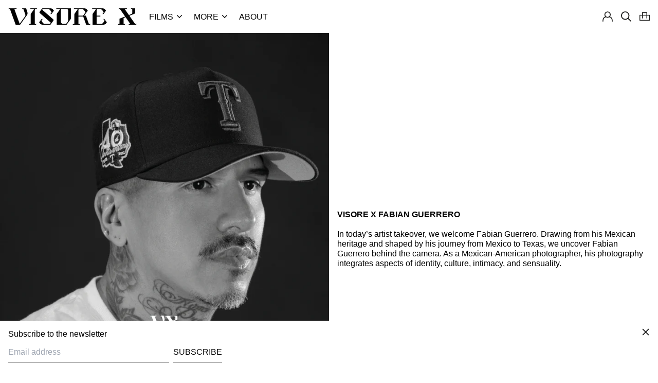

--- FILE ---
content_type: text/css
request_url: https://www.visore-x.com/cdn/shop/t/27/assets/custom.css?v=40814212607341833671681475057
body_size: -300
content:
.template-index .hover--content{position:unset;display:flex}.submenu .font-heading,.nosubmenu .inline-block{font-family:var(--body-font-stack)!important;padding:0}.submenu ul .inline-block{font-size:13px!important;color:gray}@media (min-width: 1024px){.grid-cols-1 .lg\:pt-4{padding-top:1rem;padding-bottom:1rem}ul.collection-list{margin-top:60px}}.custom_menu{min-width:max-content}@media (max-width: 1024px){.flickity-prev-next-button{width:30px!important;height:30px!important}}.flickity-prev-next-button.previous{left:20px!important}.flickity-prev-next-button.next{right:20px!important}@media (max-width:750px){.video_slide .background-video-wrapper--widescreen{padding-bottom:0;height:100%}}.carousel-nav .carousel-cell .media img{object-fit:cover}.carousel-nav .carousel-cell{max-height:200px}@media (min-width: 650px){#shopify-section-template--16711617970394__0efeb2c3-c4ab-4504-acab-93ede2014712 .background-video-wrapper video{height:100%;width:auto;margin:0 auto}}
/*# sourceMappingURL=/cdn/shop/t/27/assets/custom.css.map?v=40814212607341833671681475057 */


--- FILE ---
content_type: application/javascript; charset=utf-8
request_url: https://searchanise-ef84.kxcdn.com/templates.1K2N1V4b0X.js
body_size: 2265
content:
Searchanise=window.Searchanise||{};Searchanise.templates={Platform:'shopify',StoreName:'VISORE X',AutocompleteLayout:'multicolumn_new',AutocompleteStyle:'ITEMS_MULTICOLUMN_LIGHT_NEW',AutocompleteShowProductCode:'N',AutocompleteShowOnlyInStock:'Y',AutocompleteShowMoreLink:'Y',AutocompleteIsMulticolumn:'Y',AutocompleteTemplate:'<div class="snize-ac-results-content"><div class="snize-results-html" style="cursor:auto;" id="snize-ac-results-html-container"></div><div class="snize-ac-results-columns"><div class="snize-ac-results-column"><ul class="snize-ac-results-list" id="snize-ac-items-container-1"></ul><ul class="snize-ac-results-list" id="snize-ac-items-container-2"></ul><ul class="snize-ac-results-list" id="snize-ac-items-container-3"></ul><ul class="snize-ac-results-list snize-view-all-container"></ul></div><div class="snize-ac-results-column"><ul class="snize-ac-results-multicolumn-list" id="snize-ac-items-container-4"></ul></div></div></div>',AutocompleteMobileTemplate:'<div class="snize-ac-results-content"><div class="snize-mobile-top-panel"><div class="snize-close-button"><button type="button" class="snize-close-button-arrow"></button></div><form action="#" style="margin: 0px"><div class="snize-search"><input id="snize-mobile-search-input" autocomplete="off" class="snize-input-style snize-mobile-input-style"></div><div class="snize-clear-button-container"><button type="button" class="snize-clear-button" style="visibility: hidden"></button></div></form></div><ul class="snize-ac-results-list" id="snize-ac-items-container-1"></ul><ul class="snize-ac-results-list" id="snize-ac-items-container-2"></ul><ul class="snize-ac-results-list" id="snize-ac-items-container-3"></ul><ul id="snize-ac-items-container-4"></ul><div class="snize-results-html" style="cursor:auto;" id="snize-ac-results-html-container"></div><div class="snize-close-area" id="snize-ac-close-area"></div></div>',AutocompleteItem:'<li class="snize-product ${product_classes}" data-original-product-id="${original_product_id}" id="snize-ac-product-${product_id}"><a href="${autocomplete_link}" class="snize-item" draggable="false"><div class="snize-thumbnail"><img src="${image_link}" class="snize-item-image ${additional_image_classes}" alt="${autocomplete_image_alt}"></div><span class="snize-title">${title}</span><span class="snize-description">${description}</span>${autocomplete_product_code_html}${autocomplete_product_attribute_html}${autocomplete_prices_html}${reviews_html}<div class="snize-labels-wrapper">${autocomplete_in_stock_status_html}${autocomplete_product_discount_label}${autocomplete_product_tag_label}${autocomplete_product_custom_label}</div></a></li>',AutocompleteMobileItem:'<li class="snize-product ${product_classes}" data-original-product-id="${original_product_id}" id="snize-ac-product-${product_id}"><a href="${autocomplete_link}" class="snize-item"><div class="snize-thumbnail"><img src="${image_link}" class="snize-item-image ${additional_image_classes}" alt="${autocomplete_image_alt}"></div><div class="snize-product-info"><span class="snize-title">${title}</span><span class="snize-description">${description}</span>${autocomplete_product_code_html}${autocomplete_product_attribute_html}<div class="snize-ac-prices-container">${autocomplete_prices_html}</div><div class="snize-labels-wrapper">${autocomplete_in_stock_status_html}${autocomplete_product_discount_label}${autocomplete_product_tag_label}${autocomplete_product_custom_label}</div>${reviews_html}</div></a></li>',ResultsShow:'Y',ResultsStyle:'RESULTS_BIG_PICTURES_NEW',ResultsDefaultView:'list',ResultsShowOnlyInStock:'Y',ResultsProductAttributeName:'metafield_62a2d2954692760cc94357f3d4600e88',ShowBestsellingSorting:'Y',ShowDiscountSorting:'Y',AutoCurrencySwitcherSupport:'Y',ResultsManualSortingCategories:{"class-of-78":"400129392858","en-algun-lugar":"400130113754","ca-me-donne-des-idees":"400130670810","a-new-diary":"400133226714","blurred-sanctuary":"400134897882","cabriolet-panorama":"400135291098","our-youth-wont-fade":"400136896730","luminescence":"400426795226","a-note-to-self":"400722755802","we-are":"401172431066","what-would-your-fairy-name-be":"401173381338","lost-frequencies":"401177903322","do-you-know-where-your-sons-are":"401178198234","underwater":"401178919130","cityescapes":"401178984666","choose-your-fighter":"401179017434","shaking-up-the-attitude":"401179050202","paradise-drive":"401179181274","metropolitan-nights":"401179214042","equilibrium":"401179312346","eclipse":"401179738330","till-the-end":"401179803866","leap":"401581474010","diverse-liaisons":"402118770906","meta-work":"402129060058","vertex":"402558681306","generation-r":"403022086362","vantage-point":"403538313434","primavera":"405170159834","recc-paris":"406398337242"},CategorySortingRule:"searchanise",ShopifyCurrency:'EUR',ShopifyLocales:{"en":{"locale":"en","name":"English","primary":true,"published":true}},PriceFormatSymbol:'€',PriceFormatBefore:'€',PriceFormatDecimalSeparator:',',PriceFormatThousandsSeparator:'.',ColorsCSS:'.snize-ac-results .snize-description { color: #9D9D9D; }div.snize-ac-results.snize-ac-results-mobile .snize-description { color: #9D9D9D; }.snize-ac-results span.snize-discounted-price { color: #C1C1C1; }.snize-ac-results .snize-attribute { color: #9D9D9D; }.snize-ac-results .snize-sku { color: #9D9D9D; }#snize-search-results-grid-mode span.snize-attribute { color: #888888; }#snize-search-results-list-mode span.snize-attribute { color: #888888; }#snize-search-results-grid-mode span.snize-sku { color: #888888; }#snize-search-results-list-mode span.snize-sku { color: #888888; }',CustomCSS:'#snize-search-results-grid-mode span.snize-thumbnail img, #snize-search-results-list-mode span.snize-thumbnail img {    object-fit: contain;}div.snize-ac-results span.snize-overhidden {    line-height: 20px;}#snize-ac-items-container-2 .snize-thumbnail {    position: static;    display: inline-block;    height: 70px;    width: 70px;    margin-right: 10px;    margin-bottom: 0px;}#snize-ac-items-container-2 .snize-item-image {    display: block;    object-fit: cover;    width: 70px;    height: 70px;}#snize-ac-items-container-2 .snize-view-link {    display: flex;    flex-direction: row;    flex-wrap: nowrap;    align-items: center;}#snize-ac-items-container-2 .snize-ac-results .snize-category, #snize-ac-items-container-2 .snize-category {    height: auto;    min-height: 34px;}.snize-search-results-categories .snize-item-image {    object-fit: contain;}@media (min-width: 1024px) {.snize-results-page .lg\\:w-1\\/2 {        width: 75%;    }.snize svg {    width: auto;    height: auto;    }div.snize .snize-clear-icon {    margin-right: 0px;    margin-left: 5px;    width: auto;    }}.snize-results-page .gPreorderBadge {    display: none;}',CustomJS:'document.addEventListener(\'Searchanise.Loaded\',function(){(function($){var categories=[];$(document).on(\'Searchanise.DataRequestEnd\',function(event,type,params,data){categories=[];if(data.categories){for(var i=0;i<data.categories.length;i++){categories.push(data.categories[i])}}});$(document).on(\'Searchanise.AutocompleteUpdated\',function(event,input,ac_results){if(categories){for(var k=0;k<categories.length;k++){var category=categories[k];var el=$(\'.snize-ac-results .snize-category a[href="\'+category.link+\'"]\');if(!$(\'.snize-thumbnail\',el).length&&!$(\'.snize-overhidden\',el).length){if(category.image_link){el.html(\'<span class="snize-thumbnail"><img src="\'+category.image_link+\'" class="snize-item-image " style="max-width:70px;max-height:70px;" alt="" border="0"></span><span class="snize-overhidden"><span class="snize-title">\'+category.title+\'</span></span>\')}else{el.html(\'<span class="snize-overhidden"><span class="snize-title">\'+category.title+\'</span></span>\')}}}}})})(window.Searchanise.$)})',ShowBrandBadge:'free'}

--- FILE ---
content_type: application/javascript; charset=utf-8
request_url: https://searchanise-ef84.kxcdn.com/preload_data.1K2N1V4b0X.js
body_size: 213
content:
window.Searchanise.preloadedSuggestions=['carne bollente','musier paris','valette studio','nikolaj storm','jeanne friot','fbmt hot','rec paris','duo v2','fbmt hot flame faux leather pa t','andrea grossi','top eva','made to order','black shirt','flame pants','robe kimolos','recc paris','dancing keen','sweet pants','flower necklace','short antiparos','souliers martinez','1968 trippy apple','hot flame','thalie paris','liquid future','mens trousers','manteau musier','saqua x sister morphine splash ring','1992 trippy apple','two and a','never enough','his moccasins','head necklace','pussy peony','two in one','hot flame pants','2008 black nylon','flame jeans','tee shirt deia','mks jewellery','all prod'];

--- FILE ---
content_type: text/javascript
request_url: https://www.visore-x.com/cdn/shop/t/27/assets/size-chart-data.js?v=73048483203263568931681475057
body_size: -189
content:
AVADA_SC.campaigns=[],AVADA_SC.settings={id:"BjaV43g1gNFmjnNqD9bS",linkIcon:"",buttonWidth:"80",position:"",modalPosition:"modal-center",modalLeft:8,linkText:"Size chart",inlinePosition:"after",buttonInlinePosition:"before-add-cart",enableGa:!1,modalTop:18,showMobile:!0,linkBgColor:"#FFFFFF",modalOverlayColor:"#7b7b7b",customIcon:!1,collectionPagePosition:"",homePagePosition:"",shopDomain:"visore-x-marketplace.myshopify.com",modalShadow:!0,tableHoverColor:"#bdbdbd",buttonPosition:"middle-right",mobilePosition:"top",hideText:!0,modalHeight:64,shopId:"u640wiTj79tCvjMXvomE",collectionPageInlinePosition:"after",modalHeader:"Size guides",homePageInlinePosition:"after",modalWidth:84,displayType:"float-button",buttonBorderRadius:10,buttonHeight:"35",linkTextColor:"#232323",createdAt:{_seconds:1652794491,_nanoseconds:603e6},modalTextColor:"#232323",customCss:"",buttonRotation:!0,tableAnimation:!0,showAdvanced:!1,modalBorderRadius:10,modalBgColor:"#FFFFFF"};
//# sourceMappingURL=/cdn/shop/t/27/assets/size-chart-data.js.map?v=73048483203263568931681475057


--- FILE ---
content_type: text/javascript
request_url: https://www.visore-x.com/cdn/shop/t/27/assets/theme.js?v=113895488777093672491681475057
body_size: 61532
content:
(function(modules){function webpackJsonpCallback(data){for(var chunkIds=data[0],moreModules=data[1],prefetchChunks=data[3]||[],moduleId,chunkId,i2=0,resolves=[];i2<chunkIds.length;i2++)chunkId=chunkIds[i2],Object.prototype.hasOwnProperty.call(installedChunks,chunkId)&&installedChunks[chunkId]&&resolves.push(installedChunks[chunkId][0]),installedChunks[chunkId]=0;for(moduleId in moreModules)Object.prototype.hasOwnProperty.call(moreModules,moduleId)&&(modules[moduleId]=moreModules[moduleId]);for(parentJsonpFunction&&parentJsonpFunction(data),prefetchChunks.forEach(function(chunkId2){if(installedChunks[chunkId2]===void 0){installedChunks[chunkId2]=null;var link=document.createElement("link");__webpack_require__.nc&&link.setAttribute("nonce",__webpack_require__.nc),link.rel="prefetch",link.as="script",link.href=jsonpScriptSrc(chunkId2),document.head.appendChild(link)}});resolves.length;)resolves.shift()()}var installedModules={},installedChunks={2:0};function jsonpScriptSrc(chunkId){return __webpack_require__.p+"assets/"+({1:"product-image-zoom",5:"vendors--product-image-zoom"}[chunkId]||chunkId)+".min.js"}function __webpack_require__(moduleId){if(installedModules[moduleId])return installedModules[moduleId].exports;var module=installedModules[moduleId]={i:moduleId,l:!1,exports:{}};return modules[moduleId].call(module.exports,module,module.exports,__webpack_require__),module.l=!0,module.exports}__webpack_require__.e=function(chunkId){var promises=[],installedChunkData=installedChunks[chunkId];if(installedChunkData!==0)if(installedChunkData)promises.push(installedChunkData[2]);else{var promise=new Promise(function(resolve,reject){installedChunkData=installedChunks[chunkId]=[resolve,reject]});promises.push(installedChunkData[2]=promise);var script=document.createElement("script"),onScriptComplete;script.charset="utf-8",script.timeout=120,__webpack_require__.nc&&script.setAttribute("nonce",__webpack_require__.nc),script.src=jsonpScriptSrc(chunkId);var error=new Error;onScriptComplete=function(event){script.onerror=script.onload=null,clearTimeout(timeout);var chunk=installedChunks[chunkId];if(chunk!==0){if(chunk){var errorType=event&&(event.type==="load"?"missing":event.type),realSrc=event&&event.target&&event.target.src;error.message="Loading chunk "+chunkId+` failed.
(`+errorType+": "+realSrc+")",error.name="ChunkLoadError",error.type=errorType,error.request=realSrc,chunk[1](error)}installedChunks[chunkId]=void 0}};var timeout=setTimeout(function(){onScriptComplete({type:"timeout",target:script})},12e4);script.onerror=script.onload=onScriptComplete,document.head.appendChild(script)}return Promise.all(promises)},__webpack_require__.m=modules,__webpack_require__.c=installedModules,__webpack_require__.d=function(exports,name,getter){__webpack_require__.o(exports,name)||Object.defineProperty(exports,name,{enumerable:!0,get:getter})},__webpack_require__.r=function(exports){typeof Symbol<"u"&&Symbol.toStringTag&&Object.defineProperty(exports,Symbol.toStringTag,{value:"Module"}),Object.defineProperty(exports,"__esModule",{value:!0})},__webpack_require__.t=function(value,mode){if(mode&1&&(value=__webpack_require__(value)),mode&8||mode&4&&typeof value=="object"&&value&&value.__esModule)return value;var ns=Object.create(null);if(__webpack_require__.r(ns),Object.defineProperty(ns,"default",{enumerable:!0,value}),mode&2&&typeof value!="string")for(var key in value)__webpack_require__.d(ns,key,function(key2){return value[key2]}.bind(null,key));return ns},__webpack_require__.n=function(module){var getter=module&&module.__esModule?function(){return module.default}:function(){return module};return __webpack_require__.d(getter,"a",getter),getter},__webpack_require__.o=function(object,property){return Object.prototype.hasOwnProperty.call(object,property)},__webpack_require__.p="",__webpack_require__.oe=function(err){throw console.error(err),err};var jsonpArray=window.baselineWebpackJsonp=window.baselineWebpackJsonp||[],oldJsonpFunction=jsonpArray.push.bind(jsonpArray);jsonpArray.push=webpackJsonpCallback,jsonpArray=jsonpArray.slice();for(var i=0;i<jsonpArray.length;i++)webpackJsonpCallback(jsonpArray[i]);var parentJsonpFunction=oldJsonpFunction,startupResult=function(){return __webpack_require__(__webpack_require__.s=36)}();return webpackJsonpCallback([[],{},0,[5,1]]),startupResult})([function(module,exports,__webpack_require__){(function(window2,factory){var lazySizes=factory(window2,window2.document,Date);window2.lazySizes=lazySizes,module.exports&&(module.exports=lazySizes)})(typeof window<"u"?window:{},function(window2,document2,Date2){"use strict";var lazysizes,lazySizesCfg;if(function(){var prop,lazySizesDefaults={lazyClass:"lazyload",loadedClass:"lazyloaded",loadingClass:"lazyloading",preloadClass:"lazypreload",errorClass:"lazyerror",autosizesClass:"lazyautosizes",fastLoadedClass:"ls-is-cached",iframeLoadMode:0,srcAttr:"data-src",srcsetAttr:"data-srcset",sizesAttr:"data-sizes",minSize:40,customMedia:{},init:!0,expFactor:1.5,hFac:.8,loadMode:2,loadHidden:!0,ricTimeout:0,throttleDelay:125};lazySizesCfg=window2.lazySizesConfig||window2.lazysizesConfig||{};for(prop in lazySizesDefaults)prop in lazySizesCfg||(lazySizesCfg[prop]=lazySizesDefaults[prop])}(),!document2||!document2.getElementsByClassName)return{init:function(){},cfg:lazySizesCfg,noSupport:!0};var docElem=document2.documentElement,supportPicture=window2.HTMLPictureElement,_addEventListener="addEventListener",_getAttribute="getAttribute",addEventListener2=window2[_addEventListener].bind(window2),setTimeout2=window2.setTimeout,requestAnimationFrame2=window2.requestAnimationFrame||setTimeout2,requestIdleCallback=window2.requestIdleCallback,regPicture=/^picture$/i,loadEvents=["load","error","lazyincluded","_lazyloaded"],regClassCache={},forEach=Array.prototype.forEach,hasClass=function(ele,cls){return regClassCache[cls]||(regClassCache[cls]=new RegExp("(\\s|^)"+cls+"(\\s|$)")),regClassCache[cls].test(ele[_getAttribute]("class")||"")&&regClassCache[cls]},addClass=function(ele,cls){hasClass(ele,cls)||ele.setAttribute("class",(ele[_getAttribute]("class")||"").trim()+" "+cls)},removeClass=function(ele,cls){var reg;(reg=hasClass(ele,cls))&&ele.setAttribute("class",(ele[_getAttribute]("class")||"").replace(reg," "))},addRemoveLoadEvents=function(dom,fn,add){var action=add?_addEventListener:"removeEventListener";add&&addRemoveLoadEvents(dom,fn),loadEvents.forEach(function(evt){dom[action](evt,fn)})},triggerEvent=function(elem,name,detail,noBubbles,noCancelable){var event=document2.createEvent("Event");return detail||(detail={}),detail.instance=lazysizes,event.initEvent(name,!noBubbles,!noCancelable),event.detail=detail,elem.dispatchEvent(event),event},updatePolyfill=function(el,full){var polyfill;!supportPicture&&(polyfill=window2.picturefill||lazySizesCfg.pf)?(full&&full.src&&!el[_getAttribute]("srcset")&&el.setAttribute("srcset",full.src),polyfill({reevaluate:!0,elements:[el]})):full&&full.src&&(el.src=full.src)},getCSS=function(elem,style){return(getComputedStyle(elem,null)||{})[style]},getWidth=function(elem,parent,width){for(width=width||elem.offsetWidth;width<lazySizesCfg.minSize&&parent&&!elem._lazysizesWidth;)width=parent.offsetWidth,parent=parent.parentNode;return width},rAF=function(){var running,waiting,firstFns=[],secondFns=[],fns=firstFns,run=function(){var runFns=fns;for(fns=firstFns.length?secondFns:firstFns,running=!0,waiting=!1;runFns.length;)runFns.shift()();running=!1},rafBatch=function(fn,queue){running&&!queue?fn.apply(this,arguments):(fns.push(fn),waiting||(waiting=!0,(document2.hidden?setTimeout2:requestAnimationFrame2)(run)))};return rafBatch._lsFlush=run,rafBatch}(),rAFIt=function(fn,simple){return simple?function(){rAF(fn)}:function(){var that=this,args=arguments;rAF(function(){fn.apply(that,args)})}},throttle=function(fn){var running,lastTime=0,gDelay=lazySizesCfg.throttleDelay,rICTimeout=lazySizesCfg.ricTimeout,run=function(){running=!1,lastTime=Date2.now(),fn()},idleCallback=requestIdleCallback&&rICTimeout>49?function(){requestIdleCallback(run,{timeout:rICTimeout}),rICTimeout!==lazySizesCfg.ricTimeout&&(rICTimeout=lazySizesCfg.ricTimeout)}:rAFIt(function(){setTimeout2(run)},!0);return function(isPriority){var delay;(isPriority=isPriority===!0)&&(rICTimeout=33),!running&&(running=!0,delay=gDelay-(Date2.now()-lastTime),delay<0&&(delay=0),isPriority||delay<9?idleCallback():setTimeout2(idleCallback,delay))}},debounce=function(func){var timeout,timestamp,wait=99,run=function(){timeout=null,func()},later=function(){var last=Date2.now()-timestamp;last<wait?setTimeout2(later,wait-last):(requestIdleCallback||run)(run)};return function(){timestamp=Date2.now(),timeout||(timeout=setTimeout2(later,wait))}},loader=function(){var preloadElems,isCompleted,resetPreloadingTimer,loadMode,started,eLvW,elvH,eLtop,eLleft,eLright,eLbottom,isBodyHidden,regImg=/^img$/i,regIframe=/^iframe$/i,supportScroll="onscroll"in window2&&!/(gle|ing)bot/.test(navigator.userAgent),shrinkExpand=0,currentExpand=0,isLoading=0,lowRuns=-1,resetPreloading=function(e){isLoading--,(!e||isLoading<0||!e.target)&&(isLoading=0)},isVisible=function(elem){return isBodyHidden==null&&(isBodyHidden=getCSS(document2.body,"visibility")=="hidden"),isBodyHidden||!(getCSS(elem.parentNode,"visibility")=="hidden"&&getCSS(elem,"visibility")=="hidden")},isNestedVisible=function(elem,elemExpand){var outerRect,parent=elem,visible=isVisible(elem);for(eLtop-=elemExpand,eLbottom+=elemExpand,eLleft-=elemExpand,eLright+=elemExpand;visible&&(parent=parent.offsetParent)&&parent!=document2.body&&parent!=docElem;)visible=(getCSS(parent,"opacity")||1)>0,visible&&getCSS(parent,"overflow")!="visible"&&(outerRect=parent.getBoundingClientRect(),visible=eLright>outerRect.left&&eLleft<outerRect.right&&eLbottom>outerRect.top-1&&eLtop<outerRect.bottom+1);return visible},checkElements=function(){var eLlen,i,rect,autoLoadElem,loadedSomething,elemExpand,elemNegativeExpand,elemExpandVal,beforeExpandVal,defaultExpand,preloadExpand,hFac,lazyloadElems=lazysizes.elements;if((loadMode=lazySizesCfg.loadMode)&&isLoading<8&&(eLlen=lazyloadElems.length)){for(i=0,lowRuns++;i<eLlen;i++)if(!(!lazyloadElems[i]||lazyloadElems[i]._lazyRace)){if(!supportScroll||lazysizes.prematureUnveil&&lazysizes.prematureUnveil(lazyloadElems[i])){unveilElement(lazyloadElems[i]);continue}if((!(elemExpandVal=lazyloadElems[i][_getAttribute]("data-expand"))||!(elemExpand=elemExpandVal*1))&&(elemExpand=currentExpand),defaultExpand||(defaultExpand=!lazySizesCfg.expand||lazySizesCfg.expand<1?docElem.clientHeight>500&&docElem.clientWidth>500?500:370:lazySizesCfg.expand,lazysizes._defEx=defaultExpand,preloadExpand=defaultExpand*lazySizesCfg.expFactor,hFac=lazySizesCfg.hFac,isBodyHidden=null,currentExpand<preloadExpand&&isLoading<1&&lowRuns>2&&loadMode>2&&!document2.hidden?(currentExpand=preloadExpand,lowRuns=0):loadMode>1&&lowRuns>1&&isLoading<6?currentExpand=defaultExpand:currentExpand=shrinkExpand),beforeExpandVal!==elemExpand&&(eLvW=innerWidth+elemExpand*hFac,elvH=innerHeight+elemExpand,elemNegativeExpand=elemExpand*-1,beforeExpandVal=elemExpand),rect=lazyloadElems[i].getBoundingClientRect(),(eLbottom=rect.bottom)>=elemNegativeExpand&&(eLtop=rect.top)<=elvH&&(eLright=rect.right)>=elemNegativeExpand*hFac&&(eLleft=rect.left)<=eLvW&&(eLbottom||eLright||eLleft||eLtop)&&(lazySizesCfg.loadHidden||isVisible(lazyloadElems[i]))&&(isCompleted&&isLoading<3&&!elemExpandVal&&(loadMode<3||lowRuns<4)||isNestedVisible(lazyloadElems[i],elemExpand))){if(unveilElement(lazyloadElems[i]),loadedSomething=!0,isLoading>9)break}else!loadedSomething&&isCompleted&&!autoLoadElem&&isLoading<4&&lowRuns<4&&loadMode>2&&(preloadElems[0]||lazySizesCfg.preloadAfterLoad)&&(preloadElems[0]||!elemExpandVal&&(eLbottom||eLright||eLleft||eLtop||lazyloadElems[i][_getAttribute](lazySizesCfg.sizesAttr)!="auto"))&&(autoLoadElem=preloadElems[0]||lazyloadElems[i])}autoLoadElem&&!loadedSomething&&unveilElement(autoLoadElem)}},throttledCheckElements=throttle(checkElements),switchLoadingClass=function(e){var elem=e.target;if(elem._lazyCache){delete elem._lazyCache;return}resetPreloading(e),addClass(elem,lazySizesCfg.loadedClass),removeClass(elem,lazySizesCfg.loadingClass),addRemoveLoadEvents(elem,rafSwitchLoadingClass),triggerEvent(elem,"lazyloaded")},rafedSwitchLoadingClass=rAFIt(switchLoadingClass),rafSwitchLoadingClass=function(e){rafedSwitchLoadingClass({target:e.target})},changeIframeSrc=function(elem,src){var loadMode2=elem.getAttribute("data-load-mode")||lazySizesCfg.iframeLoadMode;loadMode2==0?elem.contentWindow.location.replace(src):loadMode2==1&&(elem.src=src)},handleSources=function(source){var customMedia,sourceSrcset=source[_getAttribute](lazySizesCfg.srcsetAttr);(customMedia=lazySizesCfg.customMedia[source[_getAttribute]("data-media")||source[_getAttribute]("media")])&&source.setAttribute("media",customMedia),sourceSrcset&&source.setAttribute("srcset",sourceSrcset)},lazyUnveil=rAFIt(function(elem,detail,isAuto,sizes,isImg){var src,srcset,parent,isPicture,event,firesLoad;(event=triggerEvent(elem,"lazybeforeunveil",detail)).defaultPrevented||(sizes&&(isAuto?addClass(elem,lazySizesCfg.autosizesClass):elem.setAttribute("sizes",sizes)),srcset=elem[_getAttribute](lazySizesCfg.srcsetAttr),src=elem[_getAttribute](lazySizesCfg.srcAttr),isImg&&(parent=elem.parentNode,isPicture=parent&&regPicture.test(parent.nodeName||"")),firesLoad=detail.firesLoad||"src"in elem&&(srcset||src||isPicture),event={target:elem},addClass(elem,lazySizesCfg.loadingClass),firesLoad&&(clearTimeout(resetPreloadingTimer),resetPreloadingTimer=setTimeout2(resetPreloading,2500),addRemoveLoadEvents(elem,rafSwitchLoadingClass,!0)),isPicture&&forEach.call(parent.getElementsByTagName("source"),handleSources),srcset?elem.setAttribute("srcset",srcset):src&&!isPicture&&(regIframe.test(elem.nodeName)?changeIframeSrc(elem,src):elem.src=src),isImg&&(srcset||isPicture)&&updatePolyfill(elem,{src})),elem._lazyRace&&delete elem._lazyRace,removeClass(elem,lazySizesCfg.lazyClass),rAF(function(){var isLoaded=elem.complete&&elem.naturalWidth>1;(!firesLoad||isLoaded)&&(isLoaded&&addClass(elem,lazySizesCfg.fastLoadedClass),switchLoadingClass(event),elem._lazyCache=!0,setTimeout2(function(){"_lazyCache"in elem&&delete elem._lazyCache},9)),elem.loading=="lazy"&&isLoading--},!0)}),unveilElement=function(elem){if(!elem._lazyRace){var detail,isImg=regImg.test(elem.nodeName),sizes=isImg&&(elem[_getAttribute](lazySizesCfg.sizesAttr)||elem[_getAttribute]("sizes")),isAuto=sizes=="auto";(isAuto||!isCompleted)&&isImg&&(elem[_getAttribute]("src")||elem.srcset)&&!elem.complete&&!hasClass(elem,lazySizesCfg.errorClass)&&hasClass(elem,lazySizesCfg.lazyClass)||(detail=triggerEvent(elem,"lazyunveilread").detail,isAuto&&autoSizer.updateElem(elem,!0,elem.offsetWidth),elem._lazyRace=!0,isLoading++,lazyUnveil(elem,detail,isAuto,sizes,isImg))}},afterScroll=debounce(function(){lazySizesCfg.loadMode=3,throttledCheckElements()}),altLoadmodeScrollListner=function(){lazySizesCfg.loadMode==3&&(lazySizesCfg.loadMode=2),afterScroll()},onload=function(){if(!isCompleted){if(Date2.now()-started<999){setTimeout2(onload,999);return}isCompleted=!0,lazySizesCfg.loadMode=3,throttledCheckElements(),addEventListener2("scroll",altLoadmodeScrollListner,!0)}};return{_:function(){started=Date2.now(),lazysizes.elements=document2.getElementsByClassName(lazySizesCfg.lazyClass),preloadElems=document2.getElementsByClassName(lazySizesCfg.lazyClass+" "+lazySizesCfg.preloadClass),addEventListener2("scroll",throttledCheckElements,!0),addEventListener2("resize",throttledCheckElements,!0),addEventListener2("pageshow",function(e){if(e.persisted){var loadingElements=document2.querySelectorAll("."+lazySizesCfg.loadingClass);loadingElements.length&&loadingElements.forEach&&requestAnimationFrame2(function(){loadingElements.forEach(function(img){img.complete&&unveilElement(img)})})}}),window2.MutationObserver?new MutationObserver(throttledCheckElements).observe(docElem,{childList:!0,subtree:!0,attributes:!0}):(docElem[_addEventListener]("DOMNodeInserted",throttledCheckElements,!0),docElem[_addEventListener]("DOMAttrModified",throttledCheckElements,!0),setInterval(throttledCheckElements,999)),addEventListener2("hashchange",throttledCheckElements,!0),["focus","mouseover","click","load","transitionend","animationend"].forEach(function(name){document2[_addEventListener](name,throttledCheckElements,!0)}),/d$|^c/.test(document2.readyState)?onload():(addEventListener2("load",onload),document2[_addEventListener]("DOMContentLoaded",throttledCheckElements),setTimeout2(onload,2e4)),lazysizes.elements.length?(checkElements(),rAF._lsFlush()):throttledCheckElements()},checkElems:throttledCheckElements,unveil:unveilElement,_aLSL:altLoadmodeScrollListner}}(),autoSizer=function(){var autosizesElems,sizeElement=rAFIt(function(elem,parent,event,width){var sources,i,len;if(elem._lazysizesWidth=width,width+="px",elem.setAttribute("sizes",width),regPicture.test(parent.nodeName||""))for(sources=parent.getElementsByTagName("source"),i=0,len=sources.length;i<len;i++)sources[i].setAttribute("sizes",width);event.detail.dataAttr||updatePolyfill(elem,event.detail)}),getSizeElement=function(elem,dataAttr,width){var event,parent=elem.parentNode;parent&&(width=getWidth(elem,parent,width),event=triggerEvent(elem,"lazybeforesizes",{width,dataAttr:!!dataAttr}),event.defaultPrevented||(width=event.detail.width,width&&width!==elem._lazysizesWidth&&sizeElement(elem,parent,event,width)))},updateElementsSizes=function(){var i,len=autosizesElems.length;if(len)for(i=0;i<len;i++)getSizeElement(autosizesElems[i])},debouncedUpdateElementsSizes=debounce(updateElementsSizes);return{_:function(){autosizesElems=document2.getElementsByClassName(lazySizesCfg.autosizesClass),addEventListener2("resize",debouncedUpdateElementsSizes)},checkElems:debouncedUpdateElementsSizes,updateElem:getSizeElement}}(),init=function(){!init.i&&document2.getElementsByClassName&&(init.i=!0,autoSizer._(),loader._())};return setTimeout2(function(){lazySizesCfg.init&&init()}),lazysizes={cfg:lazySizesCfg,autoSizer,loader,init,uP:updatePolyfill,aC:addClass,rC:removeClass,hC:hasClass,fire:triggerEvent,gW:getWidth,rAF},lazysizes})},function(module,exports,__webpack_require__){var isObject=__webpack_require__(8),now=__webpack_require__(23),toNumber=__webpack_require__(25),FUNC_ERROR_TEXT="Expected a function",nativeMax=Math.max,nativeMin=Math.min;function debounce(func,wait,options){var lastArgs,lastThis,maxWait,result,timerId,lastCallTime,lastInvokeTime=0,leading=!1,maxing=!1,trailing=!0;if(typeof func!="function")throw new TypeError(FUNC_ERROR_TEXT);wait=toNumber(wait)||0,isObject(options)&&(leading=!!options.leading,maxing="maxWait"in options,maxWait=maxing?nativeMax(toNumber(options.maxWait)||0,wait):maxWait,trailing="trailing"in options?!!options.trailing:trailing);function invokeFunc(time){var args=lastArgs,thisArg=lastThis;return lastArgs=lastThis=void 0,lastInvokeTime=time,result=func.apply(thisArg,args),result}function leadingEdge(time){return lastInvokeTime=time,timerId=setTimeout(timerExpired,wait),leading?invokeFunc(time):result}function remainingWait(time){var timeSinceLastCall=time-lastCallTime,timeSinceLastInvoke=time-lastInvokeTime,timeWaiting=wait-timeSinceLastCall;return maxing?nativeMin(timeWaiting,maxWait-timeSinceLastInvoke):timeWaiting}function shouldInvoke(time){var timeSinceLastCall=time-lastCallTime,timeSinceLastInvoke=time-lastInvokeTime;return lastCallTime===void 0||timeSinceLastCall>=wait||timeSinceLastCall<0||maxing&&timeSinceLastInvoke>=maxWait}function timerExpired(){var time=now();if(shouldInvoke(time))return trailingEdge(time);timerId=setTimeout(timerExpired,remainingWait(time))}function trailingEdge(time){return timerId=void 0,trailing&&lastArgs?invokeFunc(time):(lastArgs=lastThis=void 0,result)}function cancel(){timerId!==void 0&&clearTimeout(timerId),lastInvokeTime=0,lastArgs=lastCallTime=lastThis=timerId=void 0}function flush(){return timerId===void 0?result:trailingEdge(now())}function debounced(){var time=now(),isInvoking=shouldInvoke(time);if(lastArgs=arguments,lastThis=this,lastCallTime=time,isInvoking){if(timerId===void 0)return leadingEdge(lastCallTime);if(maxing)return clearTimeout(timerId),timerId=setTimeout(timerExpired,wait),invokeFunc(lastCallTime)}return timerId===void 0&&(timerId=setTimeout(timerExpired,wait)),result}return debounced.cancel=cancel,debounced.flush=flush,debounced}module.exports=debounce},function(module,exports,__webpack_require__){"use strict";Object.defineProperty(exports,"__esModule",{value:!0}),exports.preload=preload,exports.loadImage=loadImage,exports.imageSize=imageSize,exports.getSizedImageUrl=getSizedImageUrl,exports.removeProtocol=removeProtocol;function preload(images,size){typeof images=="string"&&(images=[images]);for(var i=0;i<images.length;i++){var image=images[i];loadImage(getSizedImageUrl(image,size))}}function loadImage(path){new Image().src=path}function imageSize(src){var match=src.match(/.+_((?:pico|icon|thumb|small|compact|medium|large|grande)|\d{1,4}x\d{0,4}|x\d{1,4})[_\.@]/);return match?match[1]:null}function getSizedImageUrl(src,size){if(size===null)return src;if(size==="master")return removeProtocol(src);var match=src.match(/\.(jpg|jpeg|gif|png|bmp|bitmap|tiff|tif)(\?v=\d+)?$/i);if(match){var prefix=src.split(match[0]),suffix=match[0];return removeProtocol(prefix[0]+"_"+size+suffix)}else return null}function removeProtocol(path){return path.replace(/http(s)?:/,"")}},function(module,exports,__webpack_require__){var __WEBPACK_AMD_DEFINE_FACTORY__,__WEBPACK_AMD_DEFINE_RESULT__;/*!
* JavaScript Cookie v2.2.1
* https://github.com/js-cookie/js-cookie
*
* Copyright 2006, 2015 Klaus Hartl & Fagner Brack
* Released under the MIT license
*/(function(factory){var registeredInModuleLoader;if(__WEBPACK_AMD_DEFINE_FACTORY__=factory,__WEBPACK_AMD_DEFINE_RESULT__=typeof __WEBPACK_AMD_DEFINE_FACTORY__=="function"?__WEBPACK_AMD_DEFINE_FACTORY__.call(exports,__webpack_require__,exports,module):__WEBPACK_AMD_DEFINE_FACTORY__,__WEBPACK_AMD_DEFINE_RESULT__!==void 0&&(module.exports=__WEBPACK_AMD_DEFINE_RESULT__),registeredInModuleLoader=!0,module.exports=factory(),registeredInModuleLoader=!0,!registeredInModuleLoader){var OldCookies=window.Cookies,api=window.Cookies=factory();api.noConflict=function(){return window.Cookies=OldCookies,api}}})(function(){function extend(){for(var i=0,result={};i<arguments.length;i++){var attributes=arguments[i];for(var key in attributes)result[key]=attributes[key]}return result}function decode(s){return s.replace(/(%[0-9A-Z]{2})+/g,decodeURIComponent)}function init(converter){function api(){}function set(key,value,attributes){if(!(typeof document>"u")){attributes=extend({path:"/"},api.defaults,attributes),typeof attributes.expires=="number"&&(attributes.expires=new Date(new Date*1+attributes.expires*864e5)),attributes.expires=attributes.expires?attributes.expires.toUTCString():"";try{var result=JSON.stringify(value);/^[\{\[]/.test(result)&&(value=result)}catch{}value=converter.write?converter.write(value,key):encodeURIComponent(String(value)).replace(/%(23|24|26|2B|3A|3C|3E|3D|2F|3F|40|5B|5D|5E|60|7B|7D|7C)/g,decodeURIComponent),key=encodeURIComponent(String(key)).replace(/%(23|24|26|2B|5E|60|7C)/g,decodeURIComponent).replace(/[\(\)]/g,escape);var stringifiedAttributes="";for(var attributeName in attributes)attributes[attributeName]&&(stringifiedAttributes+="; "+attributeName,attributes[attributeName]!==!0&&(stringifiedAttributes+="="+attributes[attributeName].split(";")[0]));return document.cookie=key+"="+value+stringifiedAttributes}}function get(key,json){if(!(typeof document>"u")){for(var jar={},cookies=document.cookie?document.cookie.split("; "):[],i=0;i<cookies.length;i++){var parts=cookies[i].split("="),cookie=parts.slice(1).join("=");!json&&cookie.charAt(0)==='"'&&(cookie=cookie.slice(1,-1));try{var name=decode(parts[0]);if(cookie=(converter.read||converter)(cookie,name)||decode(cookie),json)try{cookie=JSON.parse(cookie)}catch{}if(jar[name]=cookie,key===name)break}catch{}}return key?jar[key]:jar}}return api.set=set,api.get=function(key){return get(key,!1)},api.getJSON=function(key){return get(key,!0)},api.remove=function(key,attributes){set(key,"",extend(attributes,{expires:-1}))},api.defaults={},api.withConverter=init,api}return init(function(){})})},function(module,exports,__webpack_require__){"use strict";Object.defineProperty(exports,"__esModule",{value:!0}),exports.formatMoney=formatMoney;var moneyFormat="${{amount}}";function formatMoney(cents,format){typeof cents=="string"&&(cents=cents.replace(".",""));var value="",placeholderRegex=/\{\{\s*(\w+)\s*\}\}/,formatString=format||moneyFormat;function formatWithDelimiters(number){var precision=arguments.length>1&&arguments[1]!==void 0?arguments[1]:2,thousands=arguments.length>2&&arguments[2]!==void 0?arguments[2]:",",decimal=arguments.length>3&&arguments[3]!==void 0?arguments[3]:".";if(isNaN(number)||number==null)return 0;number=(number/100).toFixed(precision);var parts=number.split("."),dollarsAmount=parts[0].replace(/(\d)(?=(\d\d\d)+(?!\d))/g,"$1"+thousands),centsAmount=parts[1]?decimal+parts[1]:"";return dollarsAmount+centsAmount}switch(formatString.match(placeholderRegex)[1]){case"amount":value=formatWithDelimiters(cents,2);break;case"amount_no_decimals":value=formatWithDelimiters(cents,0);break;case"amount_with_comma_separator":value=formatWithDelimiters(cents,2,".",",");break;case"amount_no_decimals_with_comma_separator":value=formatWithDelimiters(cents,0,".",",");break}return formatString.replace(placeholderRegex,value)}},function(module,exports,__webpack_require__){/*!
 * Splide.js
 * Version  : 2.4.20
 * License  : MIT
 * Copyright: 2020 Naotoshi Fujita
 */(function(root,factory){module.exports=factory()})(self,function(){return(()=>{"use strict";var __webpack_modules__={311:(__unused_webpack_module,__webpack_exports__,__webpack_require__3)=>{__webpack_require__3.r(__webpack_exports__),__webpack_require__3.d(__webpack_exports__,{default:()=>module_Splide});var states_namespaceObject={};__webpack_require__3.r(states_namespaceObject),__webpack_require__3.d(states_namespaceObject,{CREATED:()=>CREATED,DESTROYED:()=>DESTROYED,IDLE:()=>IDLE,MOUNTED:()=>MOUNTED,MOVING:()=>MOVING});const core_event=function(){var data=[],Event2={on:function(events,handler,elm,options2){elm===void 0&&(elm=null),options2===void 0&&(options2={}),events.split(" ").forEach(function(event){elm&&elm.addEventListener(event,handler,options2),data.push({event,handler,elm,options:options2})})},off:function(events,elm){elm===void 0&&(elm=null),events.split(" ").forEach(function(event){data=data.filter(function(item){return item&&item.event===event&&item.elm===elm?(unsubscribe(item),!1):!0})})},emit:function(event){for(var _len=arguments.length,args=new Array(_len>1?_len-1:0),_key=1;_key<_len;_key++)args[_key-1]=arguments[_key];data.forEach(function(item){!item.elm&&item.event.split(".")[0]===event&&item.handler.apply(item,args)})},destroy:function(){data.forEach(unsubscribe),data=[]}};function unsubscribe(item){item.elm&&item.elm.removeEventListener(item.event,item.handler,item.options)}return Event2},state=function(initialState){var curr=initialState;return{set:function(state2){curr=state2},is:function(state2){return state2===curr}}};function _extends(){return _extends=Object.assign||function(target){for(var i=1;i<arguments.length;i++){var source=arguments[i];for(var key in source)Object.prototype.hasOwnProperty.call(source,key)&&(target[key]=source[key])}return target},_extends.apply(this,arguments)}var keys=Object.keys;function each(obj,callback){keys(obj).some(function(key,index){return callback(obj[key],key,index)})}function values(obj){return keys(obj).map(function(key){return obj[key]})}function isObject(subject){return typeof subject=="object"}function merge(_ref,from){var to=_extends({},_ref);return each(from,function(value,key){isObject(value)?(isObject(to[key])||(to[key]={}),to[key]=merge(to[key],value)):to[key]=value}),to}function object_assign(to,from){return keys(from).forEach(function(key){to[key]||Object.defineProperty(to,key,Object.getOwnPropertyDescriptor(from,key))}),to}function toArray(value){return Array.isArray(value)?value:[value]}function between(value,m1,m2){return Math.min(Math.max(value,m1>m2?m2:m1),m1>m2?m1:m2)}function sprintf(format,replacements){var i=0;return format.replace(/%s/g,function(){return toArray(replacements)[i++]})}function unit(value){var type=typeof value;return type==="number"&&value>0?parseFloat(value)+"px":type==="string"?value:""}function pad(number){return number<10?"0"+number:number}function toPixel(root,value){if(typeof value=="string"){var div=create("div",{});applyStyle(div,{position:"absolute",width:value}),append(root,div),value=div.clientWidth,dom_remove(div)}return+value||0}function find(elm,selector){return elm?elm.querySelector(selector.split(" ")[0]):null}function child(parent,tagOrClassName){return children(parent,tagOrClassName)[0]}function children(parent,tagOrClassName){return parent?values(parent.children).filter(function(child2){return hasClass(child2,tagOrClassName.split(" ")[0])||child2.tagName===tagOrClassName}):[]}function create(tag,attrs){var elm=document.createElement(tag);return each(attrs,function(value,key){return setAttribute(elm,key,value)}),elm}function domify(html){var div=create("div",{});return div.innerHTML=html,div.firstChild}function dom_remove(elms){toArray(elms).forEach(function(elm){if(elm){var parent=elm.parentElement;parent&&parent.removeChild(elm)}})}function append(parent,child2){parent&&parent.appendChild(child2)}function before(elm,ref){if(elm&&ref){var parent=ref.parentElement;parent&&parent.insertBefore(elm,ref)}}function applyStyle(elm,styles){elm&&each(styles,function(value,prop){value!==null&&(elm.style[prop]=value)})}function addOrRemoveClasses(elm,classes,remove){elm&&toArray(classes).forEach(function(name){name&&elm.classList[remove?"remove":"add"](name)})}function addClass(elm,classes){addOrRemoveClasses(elm,classes,!1)}function removeClass(elm,classes){addOrRemoveClasses(elm,classes,!0)}function hasClass(elm,className){return!!elm&&elm.classList.contains(className)}function setAttribute(elm,name,value){elm&&elm.setAttribute(name,value)}function getAttribute(elm,name){return elm?elm.getAttribute(name):""}function removeAttribute(elms,names){toArray(names).forEach(function(name){toArray(elms).forEach(function(elm){return elm&&elm.removeAttribute(name)})})}function getRect(elm){return elm.getBoundingClientRect()}function loaded(elm,callback){var images=elm.querySelectorAll("img"),length=images.length;if(length){var count=0;each(images,function(img){img.onload=img.onerror=function(){++count===length&&callback()}})}else callback()}var SLIDE="slide",LOOP="loop",FADE="fade";const slide=function(Splide2,Components){var list,endCallback;return{mount:function(){list=Components.Elements.list,Splide2.on("transitionend",function(e){e.target===list&&endCallback&&endCallback()},list)},start:function(destIndex,newIndex,prevIndex,coord,done){var options2=Splide2.options,edgeIndex=Components.Controller.edgeIndex,speed=options2.speed;endCallback=done,Splide2.is(SLIDE)&&(prevIndex===0&&newIndex>=edgeIndex||prevIndex>=edgeIndex&&newIndex===0)&&(speed=options2.rewindSpeed||speed),applyStyle(list,{transition:"transform "+speed+"ms "+options2.easing,transform:"translate("+coord.x+"px,"+coord.y+"px)"})}}},fade=function(Splide2,Components){var Fade={mount:function(){apply(Splide2.index)},start:function(destIndex,newIndex,prevIndex,coord,done){var track2=Components.Elements.track;applyStyle(track2,{height:unit(track2.clientHeight)}),apply(newIndex),setTimeout(function(){done(),applyStyle(track2,{height:""})})}};function apply(index){var options2=Splide2.options;applyStyle(Components.Elements.slides[index],{transition:"opacity "+options2.speed+"ms "+options2.easing})}return Fade};function compose(Splide2,Components,Transition){var components={};return each(Components,function(Component,name){components[name]=Component(Splide2,components,name.toLowerCase())}),Transition||(Transition=Splide2.is(FADE)?fade:slide),components.Transition=Transition(Splide2,components),components}var MESSAGE_PREFIX="[SPLIDE]";function error(message){console.error(MESSAGE_PREFIX+" "+message)}function exist(subject,message){if(!subject)throw new Error(message)}var ROOT="splide",ELEMENT_CLASSES={root:ROOT,slider:ROOT+"__slider",track:ROOT+"__track",list:ROOT+"__list",slide:ROOT+"__slide",container:ROOT+"__slide__container",arrows:ROOT+"__arrows",arrow:ROOT+"__arrow",prev:ROOT+"__arrow--prev",next:ROOT+"__arrow--next",pagination:ROOT+"__pagination",page:ROOT+"__pagination__page",clone:ROOT+"__slide--clone",progress:ROOT+"__progress",bar:ROOT+"__progress__bar",autoplay:ROOT+"__autoplay",play:ROOT+"__play",pause:ROOT+"__pause",spinner:ROOT+"__spinner",sr:ROOT+"__sr"},STATUS_CLASSES={active:"is-active",visible:"is-visible",loading:"is-loading"},I18N={prev:"Previous slide",next:"Next slide",first:"Go to first slide",last:"Go to last slide",slideX:"Go to slide %s",pageX:"Go to page %s",play:"Start autoplay",pause:"Pause autoplay"},DEFAULTS={type:"slide",rewind:!1,speed:400,rewindSpeed:0,waitForTransition:!0,width:0,height:0,fixedWidth:0,fixedHeight:0,heightRatio:0,autoWidth:!1,autoHeight:!1,perPage:1,perMove:0,clones:0,start:0,focus:!1,gap:0,padding:0,arrows:!0,arrowPath:"",pagination:!0,autoplay:!1,interval:5e3,pauseOnHover:!0,pauseOnFocus:!0,resetProgress:!0,lazyLoad:!1,preloadPages:1,easing:"cubic-bezier(.42,.65,.27,.99)",keyboard:"global",drag:!0,dragAngleThreshold:30,swipeDistanceThreshold:150,flickVelocityThreshold:.6,flickPower:600,flickMaxPages:1,direction:"ltr",cover:!1,accessibility:!0,slideFocus:!0,isNavigation:!1,trimSpace:!0,updateOnMove:!1,throttle:100,destroy:!1,breakpoints:!1,classes:ELEMENT_CLASSES,i18n:I18N},CREATED=1,MOUNTED=2,IDLE=3,MOVING=4,DESTROYED=5;function _defineProperties(target,props){for(var i=0;i<props.length;i++){var descriptor=props[i];descriptor.enumerable=descriptor.enumerable||!1,descriptor.configurable=!0,"value"in descriptor&&(descriptor.writable=!0),Object.defineProperty(target,descriptor.key,descriptor)}}function _createClass(Constructor,protoProps,staticProps){return protoProps&&_defineProperties(Constructor.prototype,protoProps),staticProps&&_defineProperties(Constructor,staticProps),Constructor}var Splide=function(){function Splide2(root,options2,Components){options2===void 0&&(options2={}),Components===void 0&&(Components={}),this.root=root instanceof Element?root:document.querySelector(root),exist(this.root,"An invalid element/selector was given."),this.Components=null,this.Event=core_event(),this.State=state(CREATED),this.STATES=states_namespaceObject,this._o=merge(DEFAULTS,options2),this._i=0,this._c=Components,this._e={},this._t=null}var _proto=Splide2.prototype;return _proto.mount=function(Extensions,Transition){var _this=this;Extensions===void 0&&(Extensions=this._e),Transition===void 0&&(Transition=this._t),this.State.set(CREATED),this._e=Extensions,this._t=Transition,this.Components=compose(this,merge(this._c,Extensions),Transition);try{each(this.Components,function(component,key){var required=component.required;required===void 0||required?component.mount&&component.mount():delete _this.Components[key]})}catch(e){error(e.message);return}var State=this.State;return State.set(MOUNTED),each(this.Components,function(component){component.mounted&&component.mounted()}),this.emit("mounted"),State.set(IDLE),this.emit("ready"),applyStyle(this.root,{visibility:"visible"}),this.on("move drag",function(){return State.set(MOVING)}).on("moved dragged",function(){return State.set(IDLE)}),this},_proto.sync=function(splide){return this.sibling=splide,this},_proto.on=function(events,handler,elm,options2){return elm===void 0&&(elm=null),options2===void 0&&(options2={}),this.Event.on(events,handler,elm,options2),this},_proto.off=function(events,elm){return elm===void 0&&(elm=null),this.Event.off(events,elm),this},_proto.emit=function(event){for(var _this$Event,_len=arguments.length,args=new Array(_len>1?_len-1:0),_key=1;_key<_len;_key++)args[_key-1]=arguments[_key];return(_this$Event=this.Event).emit.apply(_this$Event,[event].concat(args)),this},_proto.go=function(control,wait){return wait===void 0&&(wait=this.options.waitForTransition),(this.State.is(IDLE)||this.State.is(MOVING)&&!wait)&&this.Components.Controller.go(control,!1),this},_proto.is=function(type){return type===this._o.type},_proto.add=function(slide2,index){return index===void 0&&(index=-1),this.Components.Elements.add(slide2,index,this.refresh.bind(this)),this},_proto.remove=function(index){return this.Components.Elements.remove(index),this.refresh(),this},_proto.refresh=function(){return this.emit("refresh:before").emit("refresh").emit("resize"),this},_proto.destroy=function(completely){var _this2=this;if(completely===void 0&&(completely=!0),this.State.is(CREATED)){this.on("ready",function(){return _this2.destroy(completely)});return}return values(this.Components).reverse().forEach(function(component){component.destroy&&component.destroy(completely)}),this.emit("destroy",completely),this.Event.destroy(),this.State.set(DESTROYED),this},_createClass(Splide2,[{key:"index",get:function(){return this._i},set:function(index){this._i=parseInt(index)}},{key:"length",get:function(){return this.Components.Elements.length}},{key:"options",get:function(){return this._o},set:function(options2){var created=this.State.is(CREATED);created||this.emit("update"),this._o=merge(this._o,options2),created||this.emit("updated",this._o)}},{key:"classes",get:function(){return this._o.classes}},{key:"i18n",get:function(){return this._o.i18n}}]),Splide2}();const options=function(Splide2){var options2=getAttribute(Splide2.root,"data-splide");if(options2)try{Splide2.options=JSON.parse(options2)}catch(e){error(e.message)}return{mount:function(){Splide2.State.is(CREATED)&&(Splide2.index=Splide2.options.start)}}};var LTR="ltr",RTL="rtl",TTB="ttb",STYLE_RESTORE_EVENTS="update.slide";const elements_slide=function(Splide2,index,realIndex,slide2){var updateOnMove=Splide2.options.updateOnMove,STATUS_UPDATE_EVENTS="ready.slide updated.slide resized.slide moved.slide"+(updateOnMove?" move.slide":""),Slide={slide:slide2,index,realIndex,container:child(slide2,Splide2.classes.container),isClone:realIndex>-1,mount:function(){var _this=this;this.isClone||(slide2.id=Splide2.root.id+"-slide"+pad(index+1)),Splide2.on(STATUS_UPDATE_EVENTS,function(){return _this.update()}).on(STYLE_RESTORE_EVENTS,restoreStyles).on("click",function(){return Splide2.emit("click",_this)},slide2),updateOnMove&&Splide2.on("move.slide",function(newIndex){newIndex===realIndex&&_update(!0,!1)}),applyStyle(slide2,{display:""}),this.styles=getAttribute(slide2,"style")||""},destroy:function(){Splide2.off(STATUS_UPDATE_EVENTS).off(STYLE_RESTORE_EVENTS).off("click",slide2),removeClass(slide2,values(STATUS_CLASSES)),restoreStyles(),removeAttribute(this.container,"style")},update:function(){_update(this.isActive(),!1),_update(this.isVisible(),!0)},isActive:function(){return Splide2.index===index},isVisible:function(){var active=this.isActive();if(Splide2.is(FADE)||active)return active;var ceil=Math.ceil,trackRect=getRect(Splide2.Components.Elements.track),slideRect=getRect(slide2);return Splide2.options.direction===TTB?trackRect.top<=slideRect.top&&slideRect.bottom<=ceil(trackRect.bottom):trackRect.left<=slideRect.left&&slideRect.right<=ceil(trackRect.right)},isWithin:function(from,within){var diff=Math.abs(from-index);return!Splide2.is(SLIDE)&&!this.isClone&&(diff=Math.min(diff,Splide2.length-diff)),diff<within}};function _update(active,forVisibility){var type=forVisibility?"visible":"active",className=STATUS_CLASSES[type];active?(addClass(slide2,className),Splide2.emit(""+type,Slide)):hasClass(slide2,className)&&(removeClass(slide2,className),Splide2.emit(forVisibility?"hidden":"inactive",Slide))}function restoreStyles(){setAttribute(slide2,"style",Slide.styles)}return Slide};var UID_NAME="uid";const components_elements=function(Splide2,Components){var root=Splide2.root,classes=Splide2.classes,Slides=[];if(!root.id){window.splide=window.splide||{};var uid=window.splide[UID_NAME]||0;window.splide[UID_NAME]=++uid,root.id="splide"+pad(uid)}var Elements={mount:function(){var _this=this;this.init(),Splide2.on("refresh",function(){_this.destroy(),_this.init()}).on("updated",function(){removeClass(root,getClasses()),addClass(root,getClasses())})},destroy:function(){Slides.forEach(function(Slide){Slide.destroy()}),Slides=[],removeClass(root,getClasses())},init:function(){var _this2=this;collect(),addClass(root,getClasses()),this.slides.forEach(function(slide2,index){_this2.register(slide2,index,-1)})},register:function(slide2,index,realIndex){var SlideObject=elements_slide(Splide2,index,realIndex,slide2);SlideObject.mount(),Slides.push(SlideObject)},getSlide:function(index){return Slides.filter(function(Slide){return Slide.index===index})[0]},getSlides:function(includeClones){return includeClones?Slides:Slides.filter(function(Slide){return!Slide.isClone})},getSlidesByPage:function(page){var idx=Components.Controller.toIndex(page),options2=Splide2.options,max=options2.focus!==!1?1:options2.perPage;return Slides.filter(function(_ref){var index=_ref.index;return idx<=index&&index<idx+max})},add:function(slide2,index,callback){if(typeof slide2=="string"&&(slide2=domify(slide2)),slide2 instanceof Element){var ref=this.slides[index];applyStyle(slide2,{display:"none"}),ref?(before(slide2,ref),this.slides.splice(index,0,slide2)):(append(this.list,slide2),this.slides.push(slide2)),loaded(slide2,function(){callback&&callback(slide2)})}},remove:function(index){dom_remove(this.slides.splice(index,1)[0])},each:function(callback){Slides.forEach(callback)},get length(){return this.slides.length},get total(){return Slides.length}};function collect(){Elements.slider=child(root,classes.slider),Elements.track=find(root,"."+classes.track),Elements.list=child(Elements.track,classes.list),exist(Elements.track&&Elements.list,"Track or list was not found."),Elements.slides=children(Elements.list,classes.slide);var arrows2=findParts(classes.arrows);Elements.arrows={prev:find(arrows2,"."+classes.prev),next:find(arrows2,"."+classes.next)};var autoplay2=findParts(classes.autoplay);Elements.bar=find(findParts(classes.progress),"."+classes.bar),Elements.play=find(autoplay2,"."+classes.play),Elements.pause=find(autoplay2,"."+classes.pause),Elements.track.id=Elements.track.id||root.id+"-track",Elements.list.id=Elements.list.id||root.id+"-list"}function getClasses(){var rootClass=classes.root,options2=Splide2.options;return[rootClass+"--"+options2.type,rootClass+"--"+options2.direction,options2.drag?rootClass+"--draggable":"",options2.isNavigation?rootClass+"--nav":"",STATUS_CLASSES.active]}function findParts(className){return child(root,className)||child(Elements.slider,className)}return Elements};var floor=Math.floor;const controller=function(Splide2,Components){var options2,isLoop,Controller={mount:function(){options2=Splide2.options,isLoop=Splide2.is(LOOP),bind()},go:function(control,silently){var destIndex=this.trim(this.parse(control));Components.Track.go(destIndex,this.rewind(destIndex),silently)},parse:function(control){var index=Splide2.index,matches=String(control).match(/([+\-<>]+)(\d+)?/),indicator=matches?matches[1]:"",number=matches?parseInt(matches[2]):0;switch(indicator){case"+":index+=number||1;break;case"-":index-=number||1;break;case">":case"<":index=parsePage(number,index,indicator==="<");break;default:index=parseInt(control)}return index},toIndex:function(page){if(hasFocus())return page;var length=Splide2.length,perPage=options2.perPage,index=page*perPage;return index=index-(this.pageLength*perPage-length)*floor(index/length),length-perPage<=index&&index<length&&(index=length-perPage),index},toPage:function(index){if(hasFocus())return index;var length=Splide2.length,perPage=options2.perPage;return length-perPage<=index&&index<length?floor((length-1)/perPage):floor(index/perPage)},trim:function(index){return isLoop||(index=options2.rewind?this.rewind(index):between(index,0,this.edgeIndex)),index},rewind:function(index){var edge=this.edgeIndex;if(isLoop){for(;index>edge;)index-=edge+1;for(;index<0;)index+=edge+1}else index>edge?index=0:index<0&&(index=edge);return index},isRtl:function(){return options2.direction===RTL},get pageLength(){var length=Splide2.length;return hasFocus()?length:Math.ceil(length/options2.perPage)},get edgeIndex(){var length=Splide2.length;return length?hasFocus()||options2.isNavigation||isLoop?length-1:length-options2.perPage:0},get prevIndex(){var prev=Splide2.index-1;return(isLoop||options2.rewind)&&(prev=this.rewind(prev)),prev>-1?prev:-1},get nextIndex(){var next=Splide2.index+1;return(isLoop||options2.rewind)&&(next=this.rewind(next)),Splide2.index<next&&next<=this.edgeIndex||next===0?next:-1}};function bind(){Splide2.on("move",function(newIndex){Splide2.index=newIndex}).on("updated refresh",function(newOptions){options2=newOptions||options2,Splide2.index=between(Splide2.index,0,Controller.edgeIndex)})}function hasFocus(){return options2.focus!==!1}function parsePage(number,index,prev){if(number>-1)return Controller.toIndex(number);var perMove=options2.perMove,sign=prev?-1:1;return perMove?index+perMove*sign:Controller.toIndex(Controller.toPage(index)+sign)}return Controller};var abs=Math.abs;const track=function(Splide2,Components){var Layout,Elements,list,isVertical=Splide2.options.direction===TTB,isFade=Splide2.is(FADE),isRTL=Splide2.options.direction===RTL,isLoopPending=!1,sign=isRTL?1:-1,Track={sign,mount:function(){Elements=Components.Elements,Layout=Components.Layout,list=Elements.list},mounted:function(){var _this=this;isFade||(this.jump(0),Splide2.on("mounted resize updated",function(){_this.jump(Splide2.index)}))},go:function(destIndex,newIndex,silently){var newPosition=getTrimmedPosition(destIndex),prevIndex=Splide2.index;Splide2.State.is(MOVING)&&isLoopPending||(isLoopPending=destIndex!==newIndex,silently||Splide2.emit("move",newIndex,prevIndex,destIndex),Math.abs(newPosition-this.position)>=1||isFade?Components.Transition.start(destIndex,newIndex,prevIndex,this.toCoord(newPosition),function(){onTransitionEnd(destIndex,newIndex,prevIndex,silently)}):destIndex!==prevIndex&&Splide2.options.trimSpace==="move"?Components.Controller.go(destIndex+destIndex-prevIndex,silently):onTransitionEnd(destIndex,newIndex,prevIndex,silently))},jump:function(index){this.translate(getTrimmedPosition(index))},translate:function(position){applyStyle(list,{transform:"translate"+(isVertical?"Y":"X")+"("+position+"px)"})},cancel:function(){Splide2.is(LOOP)?this.shift():this.translate(this.position),applyStyle(list,{transition:""})},shift:function(){var position=abs(this.position),left=abs(this.toPosition(0)),right=abs(this.toPosition(Splide2.length)),innerSize=right-left;position<left?position+=innerSize:position>right&&(position-=innerSize),this.translate(sign*position)},trim:function(position){if(!Splide2.options.trimSpace||Splide2.is(LOOP))return position;var edge=sign*(Layout.totalSize()-Layout.size-Layout.gap);return between(position,edge,0)},toIndex:function(position){var _this2=this,index=0,minDistance=1/0;return Elements.getSlides(!0).forEach(function(Slide){var slideIndex=Slide.index,distance=abs(_this2.toPosition(slideIndex)-position);distance<minDistance&&(minDistance=distance,index=slideIndex)}),index},toCoord:function(position){return{x:isVertical?0:position,y:isVertical?position:0}},toPosition:function(index){var position=Layout.totalSize(index)-Layout.slideSize(index)-Layout.gap;return sign*(position+this.offset(index))},offset:function(index){var focus=Splide2.options.focus,slideSize=Layout.slideSize(index);return focus==="center"?-(Layout.size-slideSize)/2:-(parseInt(focus)||0)*(slideSize+Layout.gap)},get position(){var prop=isVertical?"top":isRTL?"right":"left";return getRect(list)[prop]-(getRect(Elements.track)[prop]-Layout.padding[prop]*sign)}};function onTransitionEnd(destIndex,newIndex,prevIndex,silently){applyStyle(list,{transition:""}),isLoopPending=!1,isFade||Track.jump(newIndex),silently||Splide2.emit("moved",newIndex,prevIndex,destIndex)}function getTrimmedPosition(index){return Track.trim(Track.toPosition(index))}return Track},clones=function(Splide2,Components){var clones2=[],cloneCount=0,Elements=Components.Elements,Clones={mount:function(){var _this=this;Splide2.is(LOOP)&&(init(),Splide2.on("refresh:before",function(){_this.destroy()}).on("refresh",init).on("resize",function(){cloneCount!==getCloneCount()&&(_this.destroy(),Splide2.refresh())}))},destroy:function(){dom_remove(clones2),clones2=[]},get clones(){return clones2},get length(){return clones2.length}};function init(){Clones.destroy(),cloneCount=getCloneCount(),generateClones(cloneCount)}function generateClones(count){var length=Elements.length,register=Elements.register;if(length){for(var slides=Elements.slides;slides.length<count;)slides=slides.concat(slides);slides.slice(0,count).forEach(function(elm,index){var clone=cloneDeeply(elm);append(Elements.list,clone),clones2.push(clone),register(clone,index+length,index%length)}),slides.slice(-count).forEach(function(elm,index){var clone=cloneDeeply(elm);before(clone,slides[0]),clones2.push(clone),register(clone,index-count,(length+index-count%length)%length)})}}function getCloneCount(){var options2=Splide2.options;if(options2.clones)return options2.clones;var baseCount=options2.autoWidth||options2.autoHeight?Elements.length:options2.perPage,dimension=options2.direction===TTB?"Height":"Width",fixedSize=toPixel(Splide2.root,options2["fixed"+dimension]);return fixedSize&&(baseCount=Math.ceil(Elements.track["client"+dimension]/fixedSize)),baseCount*(options2.drag?options2.flickMaxPages+1:1)}function cloneDeeply(elm){var clone=elm.cloneNode(!0);return addClass(clone,Splide2.classes.clone),removeAttribute(clone,"id"),clone}return Clones},horizontal=function(Splide2,Components){var Elements=Components.Elements,root=Splide2.root,track2,options2=Splide2.options;return{margin:"margin"+(options2.direction===RTL?"Left":"Right"),height:0,init:function(){this.resize()},resize:function(){options2=Splide2.options,track2=Elements.track,this.gap=toPixel(root,options2.gap);var padding=options2.padding,left=toPixel(root,padding.left||padding),right=toPixel(root,padding.right||padding);this.padding={left,right},applyStyle(track2,{paddingLeft:unit(left),paddingRight:unit(right)})},totalWidth:function(index){index===void 0&&(index=Splide2.length-1);var Slide=Elements.getSlide(index),width=0;if(Slide){var slideRect=getRect(Slide.slide),listRect=getRect(Elements.list);options2.direction===RTL?width=listRect.right-slideRect.left:width=slideRect.right-listRect.left,width+=this.gap}return width},slideWidth:function(index){if(options2.autoWidth){var Slide=Elements.getSlide(index);return Slide?Slide.slide.offsetWidth:0}var width=options2.fixedWidth||(this.width+this.gap)/options2.perPage-this.gap;return toPixel(root,width)},slideHeight:function(){var height=options2.height||options2.fixedHeight||this.width*options2.heightRatio;return toPixel(root,height)},get width(){return track2.clientWidth-this.padding.left-this.padding.right}}},vertical=function(Splide2,Components){var Elements=Components.Elements,root=Splide2.root,track2,options2;return{margin:"marginBottom",init:function(){this.resize()},resize:function(){options2=Splide2.options,track2=Elements.track,this.gap=toPixel(root,options2.gap);var padding=options2.padding,top=toPixel(root,padding.top||padding),bottom=toPixel(root,padding.bottom||padding);this.padding={top,bottom},applyStyle(track2,{paddingTop:unit(top),paddingBottom:unit(bottom)})},totalHeight:function(index){index===void 0&&(index=Splide2.length-1);var Slide=Elements.getSlide(index);return Slide?getRect(Slide.slide).bottom-getRect(Elements.list).top+this.gap:0},slideWidth:function(){return toPixel(root,options2.fixedWidth||this.width)},slideHeight:function(index){if(options2.autoHeight){var Slide=Elements.getSlide(index);return Slide?Slide.slide.offsetHeight:0}var height=options2.fixedHeight||(this.height+this.gap)/options2.perPage-this.gap;return toPixel(root,height)},get width(){return track2.clientWidth},get height(){var height=options2.height||this.width*options2.heightRatio;return exist(height,'"height" or "heightRatio" is missing.'),toPixel(root,height)-this.padding.top-this.padding.bottom}}};function throttle(func,wait){var timeout;return function(){timeout||(timeout=setTimeout(function(){func(),timeout=null},wait))}}function createInterval(callback,interval,progress){var _window=window,requestAnimationFrame2=_window.requestAnimationFrame,start,elapse,rate,_pause=!0,step=function step2(timestamp){_pause||(start||(start=timestamp,rate&&rate<1&&(start-=rate*interval)),elapse=timestamp-start,rate=elapse/interval,elapse>=interval&&(start=0,rate=1,callback()),progress&&progress(rate),requestAnimationFrame2(step2))};return{pause:function(){_pause=!0,start=0},play:function(reset){start=0,reset&&(rate=0),_pause&&(_pause=!1,requestAnimationFrame2(step))}}}const layout=function(Splide2,Components){var Elements=Components.Elements,isVertical=Splide2.options.direction===TTB,Layout=object_assign({mount:function(){bind(),init(),this.totalSize=isVertical?this.totalHeight:this.totalWidth,this.slideSize=isVertical?this.slideHeight:this.slideWidth},destroy:function(){removeAttribute([Elements.list,Elements.track],"style")},get size(){return isVertical?this.height:this.width}},isVertical?vertical(Splide2,Components):horizontal(Splide2,Components));function init(){Layout.init(),applyStyle(Splide2.root,{maxWidth:unit(Splide2.options.width)}),Elements.each(function(Slide){Slide.slide.style[Layout.margin]=unit(Layout.gap)}),resize()}function bind(){Splide2.on("resize load",throttle(function(){Splide2.emit("resize")},Splide2.options.throttle),window).on("resize",resize).on("updated refresh",init)}function resize(){var options2=Splide2.options;Layout.resize(),applyStyle(Elements.track,{height:unit(Layout.height)});var slideHeight=options2.autoHeight?null:unit(Layout.slideHeight());Elements.each(function(Slide){applyStyle(Slide.container,{height:slideHeight}),applyStyle(Slide.slide,{width:options2.autoWidth?null:unit(Layout.slideWidth(Slide.index)),height:Slide.container?null:slideHeight})}),Splide2.emit("resized")}return Layout};var drag_abs=Math.abs,MIN_VELOCITY=.1,FRICTION_REDUCER=7;const drag=function(Splide2,Components){var Track=Components.Track,Controller=Components.Controller,startCoord,startInfo,currentInfo,isDragging,isVertical=Splide2.options.direction===TTB,axis=isVertical?"y":"x",Drag={disabled:!1,mount:function(){var _this=this,Elements=Components.Elements,track2=Elements.track;Splide2.on("touchstart mousedown",start,track2).on("touchmove mousemove",move,track2,{passive:!1}).on("touchend touchcancel mouseleave mouseup dragend",end,track2).on("mounted refresh",function(){each(Elements.list.querySelectorAll("img, a"),function(elm){Splide2.off("dragstart",elm).on("dragstart",function(e){e.preventDefault()},elm,{passive:!1})})}).on("mounted updated",function(){_this.disabled=!Splide2.options.drag})}};function start(e){!Drag.disabled&&!isDragging&&init(e)}function init(e){startCoord=Track.toCoord(Track.position),startInfo=analyze(e,{}),currentInfo=startInfo}function move(e){if(startInfo)if(currentInfo=analyze(e,startInfo),isDragging){if(e.cancelable&&e.preventDefault(),!Splide2.is(FADE)){var position=startCoord[axis]+currentInfo.offset[axis];Track.translate(resist(position))}}else shouldMove(currentInfo)&&(Splide2.emit("drag",startInfo),isDragging=!0,Track.cancel(),init(e))}function shouldMove(_ref){var offset=_ref.offset;if(Splide2.State.is(MOVING)&&Splide2.options.waitForTransition)return!1;var angle=Math.atan(drag_abs(offset.y)/drag_abs(offset.x))*180/Math.PI;return isVertical&&(angle=90-angle),angle<Splide2.options.dragAngleThreshold}function resist(position){if(Splide2.is(SLIDE)){var sign=Track.sign,_start=sign*Track.trim(Track.toPosition(0)),_end=sign*Track.trim(Track.toPosition(Controller.edgeIndex));position*=sign,position<_start?position=_start-FRICTION_REDUCER*Math.log(_start-position):position>_end&&(position=_end+FRICTION_REDUCER*Math.log(position-_end)),position*=sign}return position}function end(){startInfo=null,isDragging&&(Splide2.emit("dragged",currentInfo),go(currentInfo),isDragging=!1)}function go(info){var velocity=info.velocity[axis],absV=drag_abs(velocity);if(absV>0){var options2=Splide2.options,index=Splide2.index,sign=velocity<0?-1:1,destIndex=index;if(!Splide2.is(FADE)){var destination=Track.position;absV>options2.flickVelocityThreshold&&drag_abs(info.offset[axis])<options2.swipeDistanceThreshold&&(destination+=sign*Math.min(absV*options2.flickPower,Components.Layout.size*(options2.flickMaxPages||1))),destIndex=Track.toIndex(destination)}destIndex===index&&absV>MIN_VELOCITY&&(destIndex=index+sign*Track.sign),Splide2.is(SLIDE)&&(destIndex=between(destIndex,0,Controller.edgeIndex)),Controller.go(destIndex,options2.isNavigation)}}function analyze(e,startInfo2){var timeStamp=e.timeStamp,touches=e.touches,_ref2=touches?touches[0]:e,clientX=_ref2.clientX,clientY=_ref2.clientY,_ref3=startInfo2.to||{},_ref3$x=_ref3.x,fromX=_ref3$x===void 0?clientX:_ref3$x,_ref3$y=_ref3.y,fromY=_ref3$y===void 0?clientY:_ref3$y,startTime=startInfo2.time||0,offset={x:clientX-fromX,y:clientY-fromY},duration=timeStamp-startTime,velocity={x:offset.x/duration,y:offset.y/duration};return{to:{x:clientX,y:clientY},offset,time:timeStamp,velocity}}return Drag},click=function(Splide2,Components){var disabled=!1,Click={required:Splide2.options.drag,mount:function(){Splide2.on("click",onClick,Components.Elements.track,{capture:!0}).on("drag",function(){disabled=!0}).on("dragged",function(){setTimeout(function(){disabled=!1})})}};function onClick(e){disabled&&(e.preventDefault(),e.stopPropagation(),e.stopImmediatePropagation())}return Click};var PAUSE_FLAGS={HOVER:1,FOCUS:2,MANUAL:3};const autoplay=function(Splide2,Components,name){var flags=[],interval,Elements=Components.Elements,Autoplay={required:Splide2.options.autoplay,mount:function(){var options2=Splide2.options;Elements.slides.length>options2.perPage&&(interval=createInterval(function(){Splide2.go(">")},options2.interval,function(rate){Splide2.emit(name+":playing",rate),Elements.bar&&applyStyle(Elements.bar,{width:rate*100+"%"})}),bind(),this.play())},play:function(flag){flag===void 0&&(flag=0),flags=flags.filter(function(f){return f!==flag}),flags.length||(Splide2.emit(name+":play"),interval.play(Splide2.options.resetProgress))},pause:function(flag){flag===void 0&&(flag=0),interval.pause(),flags.indexOf(flag)===-1&&flags.push(flag),flags.length===1&&Splide2.emit(name+":pause")}};function bind(){var options2=Splide2.options,sibling=Splide2.sibling,elms=[Splide2.root,sibling?sibling.root:null];options2.pauseOnHover&&(switchOn(elms,"mouseleave",PAUSE_FLAGS.HOVER,!0),switchOn(elms,"mouseenter",PAUSE_FLAGS.HOVER,!1)),options2.pauseOnFocus&&(switchOn(elms,"focusout",PAUSE_FLAGS.FOCUS,!0),switchOn(elms,"focusin",PAUSE_FLAGS.FOCUS,!1)),Elements.play&&Splide2.on("click",function(){Autoplay.play(PAUSE_FLAGS.FOCUS),Autoplay.play(PAUSE_FLAGS.MANUAL)},Elements.play),Elements.pause&&switchOn([Elements.pause],"click",PAUSE_FLAGS.MANUAL,!1),Splide2.on("move refresh",function(){Autoplay.play()}).on("destroy",function(){Autoplay.pause()})}function switchOn(elms,event,flag,play){elms.forEach(function(elm){Splide2.on(event,function(){Autoplay[play?"play":"pause"](flag)},elm)})}return Autoplay},cover=function(Splide2,Components){var options2=Splide2.options,Cover={required:options2.cover,mount:function(){Splide2.on("lazyload:loaded",function(img){cover2(img,!1)}),Splide2.on("mounted updated refresh",function(){return apply(!1)})},destroy:function(){apply(!0)}};function apply(uncover){Components.Elements.each(function(Slide){var img=child(Slide.slide,"IMG")||child(Slide.container,"IMG");img&&img.src&&cover2(img,uncover)})}function cover2(img,uncover){applyStyle(img.parentElement,{background:uncover?"":'center/cover no-repeat url("'+img.src+'")'}),applyStyle(img,{display:uncover?"":"none"})}return Cover};var XML_NAME_SPACE="http://www.w3.org/2000/svg",PATH="m15.5 0.932-4.3 4.38 14.5 14.6-14.5 14.5 4.3 4.4 14.6-14.6 4.4-4.3-4.4-4.4-14.6-14.6z",SIZE=40;const arrows=function(Splide2,Components,name){var prev,next,classes=Splide2.classes,root=Splide2.root,created,Elements=Components.Elements,Arrows={required:Splide2.options.arrows,mount:function(){prev=Elements.arrows.prev,next=Elements.arrows.next,(!prev||!next)&&Splide2.options.arrows&&(prev=createArrow(!0),next=createArrow(!1),created=!0,appendArrows()),prev&&next&&bind(),this.arrows={prev,next}},mounted:function(){Splide2.emit(name+":mounted",prev,next)},destroy:function(){removeAttribute([prev,next],"disabled"),created&&dom_remove(prev.parentElement)}};function bind(){Splide2.on("click",function(){Splide2.go("<")},prev).on("click",function(){Splide2.go(">")},next).on("mounted move updated refresh",updateDisabled)}function updateDisabled(){var _Components$Controlle=Components.Controller,prevIndex=_Components$Controlle.prevIndex,nextIndex=_Components$Controlle.nextIndex,isEnough=Splide2.length>Splide2.options.perPage||Splide2.is(LOOP);prev.disabled=prevIndex<0||!isEnough,next.disabled=nextIndex<0||!isEnough,Splide2.emit(name+":updated",prev,next,prevIndex,nextIndex)}function appendArrows(){var wrapper=create("div",{class:classes.arrows});append(wrapper,prev),append(wrapper,next);var slider=Elements.slider,parent=Splide2.options.arrows==="slider"&&slider?slider:root;before(wrapper,parent.firstElementChild)}function createArrow(prev2){var arrow='<button class="'+classes.arrow+" "+(prev2?classes.prev:classes.next)+'" type="button">'+('<svg xmlns="'+XML_NAME_SPACE+'"	viewBox="0 0 '+SIZE+" "+SIZE+'"	width="'+SIZE+'"	height="'+SIZE+'">')+('<path d="'+(Splide2.options.arrowPath||PATH)+'" />');return domify(arrow)}return Arrows};var ATTRIBUTES_UPDATE_EVENT="move.page",UPDATE_EVENT="updated.page refresh.page";const pagination=function(Splide2,Components,name){var data={},Elements=Components.Elements,Pagination={mount:function(){var pagination2=Splide2.options.pagination;if(pagination2){data=createPagination();var slider=Elements.slider,parent=pagination2==="slider"&&slider?slider:Splide2.root;append(parent,data.list),Splide2.on(ATTRIBUTES_UPDATE_EVENT,updateAttributes)}Splide2.off(UPDATE_EVENT).on(UPDATE_EVENT,function(){Pagination.destroy(),Splide2.options.pagination&&(Pagination.mount(),Pagination.mounted())})},mounted:function(){if(Splide2.options.pagination){var index=Splide2.index;Splide2.emit(name+":mounted",data,this.getItem(index)),updateAttributes(index,-1)}},destroy:function(){dom_remove(data.list),data.items&&data.items.forEach(function(item){Splide2.off("click",item.button)}),Splide2.off(ATTRIBUTES_UPDATE_EVENT),data={}},getItem:function(index){return data.items[Components.Controller.toPage(index)]},get data(){return data}};function updateAttributes(index,prevIndex){var prev=Pagination.getItem(prevIndex),curr=Pagination.getItem(index),active=STATUS_CLASSES.active;prev&&removeClass(prev.button,active),curr&&addClass(curr.button,active),Splide2.emit(name+":updated",data,prev,curr)}function createPagination(){var options2=Splide2.options,classes=Splide2.classes,list=create("ul",{class:classes.pagination}),items=Elements.getSlides(!1).filter(function(Slide){return options2.focus!==!1||Slide.index%options2.perPage===0}).map(function(Slide,page){var li=create("li",{}),button=create("button",{class:classes.page,type:"button"});return append(li,button),append(list,li),Splide2.on("click",function(){Splide2.go(">"+page)},button),{li,button,page,Slides:Elements.getSlidesByPage(page)}});return{list,items}}return Pagination};var SRC_DATA_NAME="data-splide-lazy",SRCSET_DATA_NAME="data-splide-lazy-srcset";const lazyload=function(Splide2,Components,name){var nextIndex,images,options2=Splide2.options,isSequential=options2.lazyLoad==="sequential",Lazyload={required:options2.lazyLoad,mount:function(){Splide2.on("mounted refresh",function(){init(),Components.Elements.each(function(Slide){each(Slide.slide.querySelectorAll("["+SRC_DATA_NAME+"], ["+SRCSET_DATA_NAME+"]"),function(img){!img.src&&!img.srcset&&(images.push({img,Slide}),applyStyle(img,{display:"none"}))})}),isSequential&&loadNext()}),isSequential||Splide2.on("mounted refresh moved."+name,check)},destroy:init};function init(){images=[],nextIndex=0}function check(index){index=isNaN(index)?Splide2.index:index,images=images.filter(function(image){return image.Slide.isWithin(index,options2.perPage*(options2.preloadPages+1))?(load(image.img,image.Slide),!1):!0}),images[0]||Splide2.off("moved."+name)}function load(img,Slide){addClass(Slide.slide,STATUS_CLASSES.loading);var spinner=create("span",{class:Splide2.classes.spinner});append(img.parentElement,spinner),img.onload=function(){loaded2(img,spinner,Slide,!1)},img.onerror=function(){loaded2(img,spinner,Slide,!0)},setAttribute(img,"srcset",getAttribute(img,SRCSET_DATA_NAME)||""),setAttribute(img,"src",getAttribute(img,SRC_DATA_NAME)||"")}function loadNext(){if(nextIndex<images.length){var image=images[nextIndex];load(image.img,image.Slide)}nextIndex++}function loaded2(img,spinner,Slide,error2){removeClass(Slide.slide,STATUS_CLASSES.loading),error2||(dom_remove(spinner),applyStyle(img,{display:""}),Splide2.emit(name+":loaded",img).emit("resize")),isSequential&&loadNext()}return Lazyload};var ARIA_CURRENRT="aria-current",ARIA_CONTROLS="aria-controls",ARIA_LABEL="aria-label",ARIA_LABELLEDBY="aria-labelledby",ARIA_HIDDEN="aria-hidden",TAB_INDEX="tabindex",KEY_MAP={ltr:{ArrowLeft:"<",ArrowRight:">",Left:"<",Right:">"},rtl:{ArrowLeft:">",ArrowRight:"<",Left:">",Right:"<"},ttb:{ArrowUp:"<",ArrowDown:">",Up:"<",Down:">"}};const keyboard=function(Splide2){var target;return{mount:function(){Splide2.on("mounted updated",function(){var options2=Splide2.options,root=Splide2.root,map=KEY_MAP[options2.direction],keyboard2=options2.keyboard;target&&(Splide2.off("keydown",target),removeAttribute(root,TAB_INDEX)),keyboard2&&(keyboard2==="focused"?(target=root,setAttribute(root,TAB_INDEX,0)):target=document,Splide2.on("keydown",function(e){map[e.key]&&Splide2.go(map[e.key])},target))})}}},a11y=function(Splide2,Components){var i18n=Splide2.i18n,Elements=Components.Elements,allAttributes=[ARIA_HIDDEN,TAB_INDEX,ARIA_CONTROLS,ARIA_LABEL,ARIA_CURRENRT,"role"],A11y={required:Splide2.options.accessibility,mount:function(){Splide2.on("visible",function(Slide){updateSlide(Slide.slide,!0)}).on("hidden",function(Slide){updateSlide(Slide.slide,!1)}).on("arrows:mounted",initArrows).on("arrows:updated",updateArrows).on("pagination:mounted",initPagination).on("pagination:updated",updatePagination).on("refresh",function(){removeAttribute(Components.Clones.clones,allAttributes)}),Splide2.options.isNavigation&&Splide2.on("navigation:mounted navigation:updated",initNavigation).on("active",function(Slide){updateNavigation(Slide,!0)}).on("inactive",function(Slide){updateNavigation(Slide,!1)}),initAutoplay()},destroy:function(){var Arrows=Components.Arrows,arrows2=Arrows?Arrows.arrows:{};removeAttribute(Elements.slides.concat([arrows2.prev,arrows2.next,Elements.play,Elements.pause]),allAttributes)}};function updateSlide(slide2,visible){setAttribute(slide2,ARIA_HIDDEN,!visible),Splide2.options.slideFocus&&setAttribute(slide2,TAB_INDEX,visible?0:-1)}function initArrows(prev,next){var controls=Elements.track.id;setAttribute(prev,ARIA_CONTROLS,controls),setAttribute(next,ARIA_CONTROLS,controls)}function updateArrows(prev,next,prevIndex,nextIndex){var index=Splide2.index,prevLabel=prevIndex>-1&&index<prevIndex?i18n.last:i18n.prev,nextLabel=nextIndex>-1&&index>nextIndex?i18n.first:i18n.next;setAttribute(prev,ARIA_LABEL,prevLabel),setAttribute(next,ARIA_LABEL,nextLabel)}function initPagination(data,activeItem){activeItem&&setAttribute(activeItem.button,ARIA_CURRENRT,!0),data.items.forEach(function(item){var options2=Splide2.options,text=options2.focus===!1&&options2.perPage>1?i18n.pageX:i18n.slideX,label=sprintf(text,item.page+1),button=item.button,controls=item.Slides.map(function(Slide){return Slide.slide.id});setAttribute(button,ARIA_CONTROLS,controls.join(" ")),setAttribute(button,ARIA_LABEL,label)})}function updatePagination(data,prev,curr){prev&&removeAttribute(prev.button,ARIA_CURRENRT),curr&&setAttribute(curr.button,ARIA_CURRENRT,!0)}function initAutoplay(){["play","pause"].forEach(function(name){var elm=Elements[name];elm&&(isButton(elm)||setAttribute(elm,"role","button"),setAttribute(elm,ARIA_CONTROLS,Elements.track.id),setAttribute(elm,ARIA_LABEL,i18n[name]))})}function initNavigation(main){Elements.each(function(Slide){var slide2=Slide.slide,realIndex=Slide.realIndex;isButton(slide2)||setAttribute(slide2,"role","button");var slideIndex=realIndex>-1?realIndex:Slide.index,label=sprintf(i18n.slideX,slideIndex+1),mainSlide=main.Components.Elements.getSlide(slideIndex);setAttribute(slide2,ARIA_LABEL,label),mainSlide&&setAttribute(slide2,ARIA_CONTROLS,mainSlide.slide.id)})}function updateNavigation(_ref,active){var slide2=_ref.slide;active?setAttribute(slide2,ARIA_CURRENRT,!0):removeAttribute(slide2,ARIA_CURRENRT)}function isButton(elm){return elm.tagName==="BUTTON"}return A11y};var SYNC_EVENT="move.sync",CLICK_EVENTS="mouseup touchend",TRIGGER_KEYS=[" ","Enter","Spacebar"];const sync=function(Splide2){var sibling=Splide2.sibling,isNavigation=sibling&&sibling.options.isNavigation,Sync={required:!!sibling,mount:function(){syncMain(),syncSibling(),isNavigation&&(bind(),Splide2.on("refresh",function(){setTimeout(function(){bind(),sibling.emit("navigation:updated",Splide2)})}))},mounted:function(){isNavigation&&sibling.emit("navigation:mounted",Splide2)}};function syncMain(){Splide2.on(SYNC_EVENT,function(newIndex,prevIndex,destIndex){sibling.off(SYNC_EVENT).go(sibling.is(LOOP)?destIndex:newIndex,!1),syncSibling()})}function syncSibling(){sibling.on(SYNC_EVENT,function(newIndex,prevIndex,destIndex){Splide2.off(SYNC_EVENT).go(Splide2.is(LOOP)?destIndex:newIndex,!1),syncMain()})}function bind(){sibling.Components.Elements.each(function(_ref){var slide2=_ref.slide,index=_ref.index;Splide2.off(CLICK_EVENTS,slide2).on(CLICK_EVENTS,function(e){(!e.button||e.button===0)&&moveSibling(index)},slide2),Splide2.off("keyup",slide2).on("keyup",function(e){TRIGGER_KEYS.indexOf(e.key)>-1&&(e.preventDefault(),moveSibling(index))},slide2,{passive:!1})})}function moveSibling(index){Splide2.State.is(IDLE)&&sibling.go(index)}return Sync};var THROTTLE=50,COMPLETE={Options:options,Breakpoints:function(Splide2){var breakpoints2=Splide2.options.breakpoints,throttledCheck=throttle(check,THROTTLE),initialOptions,map=[],prevPoint,Breakpoints={required:breakpoints2&&matchMedia,mount:function(){map=Object.keys(breakpoints2).sort(function(n,m){return+n-+m}).map(function(point){return{point,mql:matchMedia("(max-width:"+point+"px)")}}),this.destroy(!0),addEventListener("resize",throttledCheck),initialOptions=Splide2.options,check()},destroy:function(completely){completely&&removeEventListener("resize",throttledCheck)}};function check(){var point=getPoint();if(point!==prevPoint){prevPoint=point;var State=Splide2.State,options2=breakpoints2[point]||initialOptions,destroy=options2.destroy;destroy?(Splide2.options=initialOptions,Splide2.destroy(destroy==="completely")):(State.is(DESTROYED)&&Splide2.mount(),Splide2.options=options2)}}function getPoint(){var item=map.filter(function(item2){return item2.mql.matches})[0];return item?item.point:-1}return Breakpoints},Controller:controller,Elements:components_elements,Track:track,Clones:clones,Layout:layout,Drag:drag,Click:click,Autoplay:autoplay,Cover:cover,Arrows:arrows,Pagination:pagination,LazyLoad:lazyload,Keyboard:keyboard,Sync:sync,A11y:a11y},LIGHT={Options:options,Controller:controller,Elements:components_elements,Track:track,Clones:clones,Layout:layout,Drag:drag,Click:click,Arrows:arrows,Pagination:pagination,A11y:a11y};function _inheritsLoose(subClass,superClass){subClass.prototype=Object.create(superClass.prototype),subClass.prototype.constructor=subClass,subClass.__proto__=superClass}var module_Splide=function(_Core){_inheritsLoose(Splide2,_Core);function Splide2(root,options2){return _Core.call(this,root,options2,COMPLETE)||this}return Splide2}(Splide)}},__webpack_module_cache__={};function __webpack_require__2(moduleId){if(__webpack_module_cache__[moduleId])return __webpack_module_cache__[moduleId].exports;var module2=__webpack_module_cache__[moduleId]={exports:{}};return __webpack_modules__[moduleId](module2,module2.exports,__webpack_require__2),module2.exports}return __webpack_require__2.d=(exports2,definition)=>{for(var key in definition)__webpack_require__2.o(definition,key)&&!__webpack_require__2.o(exports2,key)&&Object.defineProperty(exports2,key,{enumerable:!0,get:definition[key]})},__webpack_require__2.o=(obj,prop)=>Object.prototype.hasOwnProperty.call(obj,prop),__webpack_require__2.r=exports2=>{typeof Symbol<"u"&&Symbol.toStringTag&&Object.defineProperty(exports2,Symbol.toStringTag,{value:"Module"}),Object.defineProperty(exports2,"__esModule",{value:!0})},__webpack_require__2(311)})()})},function(module,__webpack_exports__,__webpack_require__){"use strict";(function(global){function e(e2,t2,r2){return t2 in e2?Object.defineProperty(e2,t2,{value:r2,enumerable:!0,configurable:!0,writable:!0}):e2[t2]=r2,e2}function t(e2,t2){var r2=Object.keys(e2);if(Object.getOwnPropertySymbols){var n2=Object.getOwnPropertySymbols(e2);t2&&(n2=n2.filter(function(t3){return Object.getOwnPropertyDescriptor(e2,t3).enumerable})),r2.push.apply(r2,n2)}return r2}typeof globalThis<"u"||typeof window<"u"||typeof global<"u"||typeof self<"u";var r,n=(function(e2,t2){e2.exports=function(){var e3=/^v?(?:\d+)(\.(?:[x*]|\d+)(\.(?:[x*]|\d+)(\.(?:[x*]|\d+))?(?:-[\da-z\-]+(?:\.[\da-z\-]+)*)?(?:\+[\da-z\-]+(?:\.[\da-z\-]+)*)?)?)?$/i;function t3(e4){var t4,r3=e4.replace(/^v/,"").replace(/\+.*$/,""),n3=(t4=r3).indexOf("-")===-1?t4.length:t4.indexOf("-"),i3=r3.substring(0,n3).split(".");return i3.push(r3.substring(n3+1)),i3}function r2(e4){return isNaN(Number(e4))?e4:Number(e4)}function n2(t4){if(typeof t4!="string")throw new TypeError("Invalid argument expected string");if(!e3.test(t4))throw new Error("Invalid argument not valid semver ('"+t4+"' received)")}function i2(e4,i3){[e4,i3].forEach(n2);for(var s3=t3(e4),o3=t3(i3),a2=0;a2<Math.max(s3.length-1,o3.length-1);a2++){var c2=parseInt(s3[a2]||0,10),u2=parseInt(o3[a2]||0,10);if(c2>u2)return 1;if(u2>c2)return-1}var f=s3[s3.length-1],h=o3[o3.length-1];if(f&&h){var l=f.split(".").map(r2),p=h.split(".").map(r2);for(a2=0;a2<Math.max(l.length,p.length);a2++){if(l[a2]===void 0||typeof p[a2]=="string"&&typeof l[a2]=="number")return-1;if(p[a2]===void 0||typeof l[a2]=="string"&&typeof p[a2]=="number"||l[a2]>p[a2])return 1;if(p[a2]>l[a2])return-1}}else if(f||h)return f?-1:1;return 0}var s2=[">",">=","=","<","<="],o2={">":[1],">=":[0,1],"=":[0],"<=":[-1,0],"<":[-1]};return i2.validate=function(t4){return typeof t4=="string"&&e3.test(t4)},i2.compare=function(e4,t4,r3){(function(e5){if(typeof e5!="string")throw new TypeError("Invalid operator type, expected string but got "+typeof e5);if(s2.indexOf(e5)===-1)throw new TypeError("Invalid operator, expected one of "+s2.join("|"))})(r3);var n3=i2(e4,t4);return o2[r3].indexOf(n3)>-1},i2}()}(r={exports:{}}),r.exports),i=function(e2){return e2==null},s=function(e2){return Object.getPrototypeOf(e2)===Object.prototype},o=function(e2){return Array.isArray(e2)},a=function(e2,t2){return Object.entries(e2).forEach(function(r2){var n2=r2[0],c2=r2[1];i(c2)||!s(c2)&&!o(c2)||(e2[n2]=a(c2,t2))}),new Proxy(e2,{get:function(e3,r2,n2){return t2.get(e3,r2,n2)},set:function(e3,r2,n2,c2){i(n2)||!s(n2)&&!o(n2)||(n2=a(n2,t2));var u2=e3[r2];return e3[r2]=n2,i(u2)||i(u2.__watchers)||(e3[r2].__watchers=u2.__watchers),t2.set(e3,r2,e3[r2],c2),!0}})},c={stores:{},persistenceDriver:window.localStorage,persisted:[],subscribers:[],pendingWatchers:{},disableReactivity:!1,startingCallbacks:[],startedCallbacks:[],hasStarted:!1,start:function(){var e2=this;this.startingCallbacks.forEach(function(e3){return e3()}),this.attach(),this.stores=a(this.stores,{get:function(t2,r2,n2){return Object.is(n2,e2.stores)&&["get","set","toggle","call","clear"].includes(r2)?e2[r2].bind(e2):Reflect.get(t2,r2,n2)},set:function(t2,r2,n2,i2){if(!e2.disableReactivity){e2.updateSubscribers(),e2.runWatchers(t2,r2,n2,i2),e2.disableReactivity=!0;try{e2.persisted.forEach(e2.updateLocalStorage.bind(e2))}catch{}e2.disableReactivity=!1}}}),this.hasStarted=!0,this.disableReactivity=!0,Object.entries(this.pendingWatchers).forEach(function(t2){var r2=t2[0];t2[1].forEach(function(t3){return e2.watch(r2,t3)})}),this.disableReactivity=!1,this.startedCallbacks.forEach(function(e3){return e3()})},starting:function(e2){this.startingCallbacks.push(e2)},started:function(e2){this.startedCallbacks.push(e2)},attach:function(){if(!(navigator.userAgent.includes("Node.js")||navigator.userAgent.includes("jsdom")||window.Alpine&&n.compare(window.Alpine.version,"2.7.0",">=")))throw new Error("[Spruce] You must be using Alpine >= 2.5.0 to use Spruce.");var e2=this;window.Alpine.addMagicProperty("store",function(t2){return e2.subscribe(t2),e2.stores})},store:function(e2,t2,r2){if(r2===void 0&&(r2=!1),typeof t2=="function"&&(t2=t2()),r2)try{this.stores[e2]=this.retrieveFromLocalStorage(e2,(n2={},Object.entries(t2).filter(function(e3){return typeof e3[1]=="function"}).forEach(function(e3){return n2[e3[0]]=e3[1]}),n2)),this.persisted.includes(e2)||this.persisted.push(e2)}catch{}var n2;return this.stores[e2]||(this.stores[e2]=t2),this.stores[e2]},reset:function(e2,t2){this.stores[e2]!==void 0&&(this.stores[e2]=t2)},subscribe:function(e2){return this.subscribers.includes(e2)||this.subscribers.push(e2),this.stores},updateSubscribers:function(){this.subscribers.filter(function(e2){return!!e2.__x}).forEach(function(e2){e2.__x.updateElements(e2)})},retrieveFromLocalStorage:function(e2,t2){t2===void 0&&(t2={});var r2=this.persistenceDriver.getItem("__spruce:"+e2);if(!r2)return null;var n2=JSON.parse(r2);return typeof n2=="object"&&(delete(n2=Object.assign(t2,n2)).__watchers,delete n2.__key_name),n2},updateLocalStorage:function(r2){var n2=function(r3){for(var n3=1;n3<arguments.length;n3++){var i2=arguments[n3]!=null?arguments[n3]:{};n3%2?t(Object(i2),!0).forEach(function(t2){e(r3,t2,i2[t2])}):Object.getOwnPropertyDescriptors?Object.defineProperties(r3,Object.getOwnPropertyDescriptors(i2)):t(Object(i2)).forEach(function(e2){Object.defineProperty(r3,e2,Object.getOwnPropertyDescriptor(i2,e2))})}return r3}({},this.store(r2));delete n2.__watchers,delete n2.__key_name,this.persistenceDriver.setItem("__spruce:"+r2,JSON.stringify(this.store(r2)))},get:function(e2,t2){return t2===void 0&&(t2=this.stores),e2.split(".").reduce(function(e3,t3){return e3[t3]},t2)},set:function(e2,t2,r2){return r2===void 0&&(r2=this.stores),o(e2)||(e2=e2.split(".")),e2.length===1?r2[e2[0]]=t2:r2[e2[0]]?this.set(e2.slice(1),t2,r2[e2[0]]):(r2[e2[0]]={},this.set(e2.slice(1),t2,r2[e2[0]]))},toggle:function(e2){return this.set(e2,!this.get(e2))},call:function(e2){for(var t2=[],r2=arguments.length-1;r2-- >0;)t2[r2]=arguments[r2+1];return this.get(e2).apply(void 0,t2)},clear:function(e2){return this.persistenceDriver.removeItem("__spruce:"+e2)},watch:function(e2,t2){var r2=this;if(!this.hasStarted)return this.pendingWatchers[e2]||(this.pendingWatchers[e2]=[]),this.pendingWatchers[e2].push(t2),[function(){return r2.unwatch(e2,t2)}];var n2=e2.split("."),a2=n2.reduce(function(e3,t3){var r3=e3[t3];return i(r3)||!s(r3)&&!o(r3)?e3:r3},this.stores),c2=Object.is(a2,this.get(e2))?"__self":n2[n2.length-1];return a2.__watchers||(a2.__watchers=new Map),a2.__watchers.has(c2)||a2.__watchers.set(c2,new Set),a2.__watchers.get(c2).add(t2),[function(){return r2.unwatch(e2,t2)}]},unwatch:function(e2,t2){var r2=e2.split("."),n2=r2.reduce(function(e3,t3){var r3=e3[t3];return i(r3)||!s(r3)&&!o(r3)?e3:r3},this.stores),a2=Object.is(n2,this.get(e2))?"__self":r2[r2.length-1],c2=n2.__watchers;c2.has(a2)&&c2.get(a2).delete(t2)},watchers:function(e2){var t2=e2.split("."),r2=t2.reduce(function(e3,t3){var r3=e3[t3];return i(r3)||!s(r3)&&!o(r3)?e3:r3},this.stores),n2=Object.is(r2,this.get(e2))?"__self":t2[t2.length-1];return r2.__watchers?r2.__watchers.get(n2):{}},runWatchers:function(e2,t2,r2){e2.__watchers&&(e2.__watchers.has(t2)&&e2.__watchers.get(t2).forEach(function(e3){return e3(r2)}),e2.__watchers.has("__self")&&e2.__watchers.get("__self").forEach(function(e3){return e3(r2,t2)}))},persistUsing:function(e2){if(this.persisted.length>0&&console.warn("[Spruce] You have already initialised a persisted store. Changing the driver may cause issues."),typeof e2.getItem!="function")throw new Error("[Spruce] The persistence driver must have a `getItem(key)` method.");if(typeof e2.setItem!="function")throw new Error("[Spruce] The persistence driver must have a `setItem(key, value)` method.");if(typeof e2.removeItem!="function")throw new Error("[Spruce] The persistence driver must have a `removeItem(name)` method.");this.persistenceDriver=e2}};window.Spruce=c;var u=window.deferLoadingAlpine||function(e2){e2()};window.deferLoadingAlpine=function(e2){window.Spruce.start(),u(e2)};var _unused_webpack_default_export=c}).call(this,__webpack_require__(7))},function(module,exports){var g;g=function(){return this}();try{g=g||new Function("return this")()}catch{typeof window=="object"&&(g=window)}module.exports=g},function(module,exports){function isObject(value){var type=typeof value;return value!=null&&(type=="object"||type=="function")}module.exports=isObject},function(module,exports,__webpack_require__){var freeGlobal=__webpack_require__(24),freeSelf=typeof self=="object"&&self&&self.Object===Object&&self,root=freeGlobal||freeSelf||Function("return this")();module.exports=root},function(module,exports,__webpack_require__){var root=__webpack_require__(9),Symbol2=root.Symbol;module.exports=Symbol2},function(module,exports,__webpack_require__){var __WEBPACK_AMD_DEFINE_FACTORY__,__WEBPACK_AMD_DEFINE_ARRAY__,__WEBPACK_AMD_DEFINE_RESULT__;(function(window2,factory){if(window2){var globalInstall=function(initialEvent){factory(window2.lazySizes,initialEvent),window2.removeEventListener("lazyunveilread",globalInstall,!0)};factory=factory.bind(null,window2,window2.document),module.exports?factory(__webpack_require__(0)):(__WEBPACK_AMD_DEFINE_ARRAY__=[__webpack_require__(0)],__WEBPACK_AMD_DEFINE_FACTORY__=factory,__WEBPACK_AMD_DEFINE_RESULT__=typeof __WEBPACK_AMD_DEFINE_FACTORY__=="function"?__WEBPACK_AMD_DEFINE_FACTORY__.apply(exports,__WEBPACK_AMD_DEFINE_ARRAY__):__WEBPACK_AMD_DEFINE_FACTORY__,__WEBPACK_AMD_DEFINE_RESULT__!==void 0&&(module.exports=__WEBPACK_AMD_DEFINE_RESULT__))}})(typeof window<"u"?window:0,function(window2,document2,lazySizes,initialEvent){"use strict";var cloneElementClass,style=document2.createElement("a").style,fitSupport="objectFit"in style,positionSupport=fitSupport&&"objectPosition"in style,regCssFit=/object-fit["']*\s*:\s*["']*(contain|cover)/,regCssPosition=/object-position["']*\s*:\s*["']*(.+?)(?=($|,|'|"|;))/,blankSrc="[data-uri]",regBgUrlEscape=/\(|\)|'/,positionDefaults={center:"center","50% 50%":"center"};function getObject(element){var css=getComputedStyle(element,null)||{},content=css.fontFamily||"",objectFit=content.match(regCssFit)||"",objectPosition=objectFit&&content.match(regCssPosition)||"";return objectPosition&&(objectPosition=objectPosition[1]),{fit:objectFit&&objectFit[1]||"",position:positionDefaults[objectPosition]||objectPosition||"center"}}function generateStyleClass(){if(!cloneElementClass){var styleElement=document2.createElement("style");cloneElementClass=lazySizes.cfg.objectFitClass||"lazysizes-display-clone",document2.querySelector("head").appendChild(styleElement)}}function removePrevClone(element){var prev=element.previousElementSibling;prev&&lazySizes.hC(prev,cloneElementClass)&&(prev.parentNode.removeChild(prev),element.style.position=prev.getAttribute("data-position")||"",element.style.visibility=prev.getAttribute("data-visibility")||"")}function initFix(element,config){var switchClassesAdded,addedSrc,styleElement,styleElementStyle,lazysizesCfg=lazySizes.cfg,onChange=function(){var src=element.currentSrc||element.src;src&&addedSrc!==src&&(addedSrc=src,styleElementStyle.backgroundImage="url("+(regBgUrlEscape.test(src)?JSON.stringify(src):src)+")",switchClassesAdded||(switchClassesAdded=!0,lazySizes.rC(styleElement,lazysizesCfg.loadingClass),lazySizes.aC(styleElement,lazysizesCfg.loadedClass)))},rafedOnChange=function(){lazySizes.rAF(onChange)};element._lazysizesParentFit=config.fit,element.addEventListener("lazyloaded",rafedOnChange,!0),element.addEventListener("load",rafedOnChange,!0),lazySizes.rAF(function(){var hideElement=element,container=element.parentNode;container.nodeName.toUpperCase()=="PICTURE"&&(hideElement=container,container=container.parentNode),removePrevClone(hideElement),cloneElementClass||generateStyleClass(),styleElement=element.cloneNode(!1),styleElementStyle=styleElement.style,styleElement.addEventListener("load",function(){var curSrc=styleElement.currentSrc||styleElement.src;curSrc&&curSrc!=blankSrc&&(styleElement.src=blankSrc,styleElement.srcset="")}),lazySizes.rC(styleElement,lazysizesCfg.loadedClass),lazySizes.rC(styleElement,lazysizesCfg.lazyClass),lazySizes.rC(styleElement,lazysizesCfg.autosizesClass),lazySizes.aC(styleElement,lazysizesCfg.loadingClass),lazySizes.aC(styleElement,cloneElementClass),["data-parent-fit","data-parent-container","data-object-fit-polyfilled",lazysizesCfg.srcsetAttr,lazysizesCfg.srcAttr].forEach(function(attr){styleElement.removeAttribute(attr)}),styleElement.src=blankSrc,styleElement.srcset="",styleElementStyle.backgroundRepeat="no-repeat",styleElementStyle.backgroundPosition=config.position,styleElementStyle.backgroundSize=config.fit,styleElement.setAttribute("data-position",hideElement.style.position),styleElement.setAttribute("data-visibility",hideElement.style.visibility),hideElement.style.visibility="hidden",hideElement.style.position="absolute",element.setAttribute("data-parent-fit",config.fit),element.setAttribute("data-parent-container","prev"),element.setAttribute("data-object-fit-polyfilled",""),element._objectFitPolyfilledDisplay=styleElement,container.insertBefore(styleElement,hideElement),element._lazysizesParentFit&&delete element._lazysizesParentFit,element.complete&&onChange()})}if(!fitSupport||!positionSupport){var onRead=function(e){if(e.detail.instance==lazySizes){var element=e.target,obj=getObject(element);return obj.fit&&(!fitSupport||obj.position!="center")?(initFix(element,obj),!0):!1}};window2.addEventListener("lazybeforesizes",function(e){if(e.detail.instance==lazySizes){var element=e.target;element.getAttribute("data-object-fit-polyfilled")!=null&&!element._objectFitPolyfilledDisplay&&(onRead(e)||lazySizes.rAF(function(){element.removeAttribute("data-object-fit-polyfilled")}))}}),window2.addEventListener("lazyunveilread",onRead,!0),initialEvent&&initialEvent.detail&&onRead(initialEvent)}})},function(module,exports,__webpack_require__){var __WEBPACK_AMD_DEFINE_FACTORY__,__WEBPACK_AMD_DEFINE_ARRAY__,__WEBPACK_AMD_DEFINE_RESULT__;(function(window2,factory){if(window2){var globalInstall=function(){factory(window2.lazySizes),window2.removeEventListener("lazyunveilread",globalInstall,!0)};factory=factory.bind(null,window2,window2.document),module.exports?factory(__webpack_require__(0)):(__WEBPACK_AMD_DEFINE_ARRAY__=[__webpack_require__(0)],__WEBPACK_AMD_DEFINE_FACTORY__=factory,__WEBPACK_AMD_DEFINE_RESULT__=typeof __WEBPACK_AMD_DEFINE_FACTORY__=="function"?__WEBPACK_AMD_DEFINE_FACTORY__.apply(exports,__WEBPACK_AMD_DEFINE_ARRAY__):__WEBPACK_AMD_DEFINE_FACTORY__,__WEBPACK_AMD_DEFINE_RESULT__!==void 0&&(module.exports=__WEBPACK_AMD_DEFINE_RESULT__))}})(typeof window<"u"?window:0,function(window2,document2,lazySizes){"use strict";if(window2.addEventListener){var regDescriptors=/\s+(\d+)(w|h)\s+(\d+)(w|h)/,regCssFit=/parent-fit["']*\s*:\s*["']*(contain|cover|width)/,regCssObject=/parent-container["']*\s*:\s*["']*(.+?)(?=(\s|$|,|'|"|;))/,regPicture=/^picture$/i,cfg=lazySizes.cfg,getCSS=function(elem){return getComputedStyle(elem,null)||{}},parentFit={getParent:function(element,parentSel){var parent=element,parentNode=element.parentNode;return(!parentSel||parentSel=="prev")&&parentNode&&regPicture.test(parentNode.nodeName||"")&&(parentNode=parentNode.parentNode),parentSel!="self"&&(parentSel=="prev"?parent=element.previousElementSibling:parentSel&&(parentNode.closest||window2.jQuery)?parent=(parentNode.closest?parentNode.closest(parentSel):jQuery(parentNode).closest(parentSel)[0])||parentNode:parent=parentNode),parent},getFit:function(element){var tmpMatch,parentObj,css=getCSS(element),content=css.content||css.fontFamily,obj={fit:element._lazysizesParentFit||element.getAttribute("data-parent-fit")};return!obj.fit&&content&&(tmpMatch=content.match(regCssFit))&&(obj.fit=tmpMatch[1]),obj.fit?(parentObj=element._lazysizesParentContainer||element.getAttribute("data-parent-container"),!parentObj&&content&&(tmpMatch=content.match(regCssObject))&&(parentObj=tmpMatch[1]),obj.parent=parentFit.getParent(element,parentObj)):obj.fit=css.objectFit,obj},getImageRatio:function(element){var i,srcset,media,ratio,match,width,height,parent=element.parentNode,elements=parent&&regPicture.test(parent.nodeName||"")?parent.querySelectorAll("source, img"):[element];for(i=0;i<elements.length;i++)if(element=elements[i],srcset=element.getAttribute(cfg.srcsetAttr)||element.getAttribute("srcset")||element.getAttribute("data-pfsrcset")||element.getAttribute("data-risrcset")||"",media=element._lsMedia||element.getAttribute("media"),media=cfg.customMedia[element.getAttribute("data-media")||media]||media,srcset&&(!media||(window2.matchMedia&&matchMedia(media)||{}).matches)){ratio=parseFloat(element.getAttribute("data-aspectratio")),ratio||(match=srcset.match(regDescriptors),match?match[2]=="w"?(width=match[1],height=match[3]):(width=match[3],height=match[1]):(width=element.getAttribute("width"),height=element.getAttribute("height")),ratio=width/height);break}return ratio},calculateSize:function(element,width){var displayRatio,height,imageRatio,retWidth,fitObj=this.getFit(element),fit=fitObj.fit,fitElem=fitObj.parent;return fit!="width"&&(fit!="contain"&&fit!="cover"||!(imageRatio=this.getImageRatio(element)))?width:(fitElem?width=fitElem.clientWidth:fitElem=element,retWidth=width,fit=="width"?retWidth=width:(height=fitElem.clientHeight,(displayRatio=width/height)&&(fit=="cover"&&displayRatio<imageRatio||fit=="contain"&&displayRatio>imageRatio)&&(retWidth=width*(imageRatio/displayRatio))),retWidth)}};lazySizes.parentFit=parentFit,document2.addEventListener("lazybeforesizes",function(e){if(!(e.defaultPrevented||e.detail.instance!=lazySizes)){var element=e.target;e.detail.width=parentFit.calculateSize(element,e.detail.width)}})}})},function(module,exports,__webpack_require__){var __WEBPACK_AMD_DEFINE_FACTORY__,__WEBPACK_AMD_DEFINE_ARRAY__,__WEBPACK_AMD_DEFINE_RESULT__;(function(window2,factory){var globalInstall=function(){factory(window2.lazySizes),window2.removeEventListener("lazyunveilread",globalInstall,!0)};factory=factory.bind(null,window2,window2.document),module.exports?factory(__webpack_require__(0)):(__WEBPACK_AMD_DEFINE_ARRAY__=[__webpack_require__(0)],__WEBPACK_AMD_DEFINE_FACTORY__=factory,__WEBPACK_AMD_DEFINE_RESULT__=typeof __WEBPACK_AMD_DEFINE_FACTORY__=="function"?__WEBPACK_AMD_DEFINE_FACTORY__.apply(exports,__WEBPACK_AMD_DEFINE_ARRAY__):__WEBPACK_AMD_DEFINE_FACTORY__,__WEBPACK_AMD_DEFINE_RESULT__!==void 0&&(module.exports=__WEBPACK_AMD_DEFINE_RESULT__))})(window,function(window2,document2,lazySizes){"use strict";var config,riasCfg,lazySizesCfg=lazySizes.cfg,replaceTypes={string:1,number:1},regNumber=/^\-*\+*\d+\.*\d*$/,regPicture=/^picture$/i,regWidth=/\s*\{\s*width\s*\}\s*/i,regHeight=/\s*\{\s*height\s*\}\s*/i,regPlaceholder=/\s*\{\s*([a-z0-9]+)\s*\}\s*/ig,regObj=/^\[.*\]|\{.*\}$/,regAllowedSizes=/^(?:auto|\d+(px)?)$/,anchor=document2.createElement("a"),img=document2.createElement("img"),buggySizes="srcset"in img&&!("sizes"in img),supportPicture=!!window2.HTMLPictureElement&&!buggySizes;(function(){var prop,noop=function(){},riasDefaults={prefix:"",postfix:"",srcAttr:"data-src",absUrl:!1,modifyOptions:noop,widthmap:{},ratio:!1,traditionalRatio:!1,aspectratio:!1};config=lazySizes&&lazySizes.cfg,config.supportsType||(config.supportsType=function(type){return!type}),config.rias||(config.rias={}),riasCfg=config.rias,"widths"in riasCfg||(riasCfg.widths=[],function(widths){for(var width,i=0;!width||width<3e3;)i+=5,i>30&&(i+=1),width=36*i,widths.push(width)}(riasCfg.widths));for(prop in riasDefaults)prop in riasCfg||(riasCfg[prop]=riasDefaults[prop])})();function getElementOptions(elem,src,options){var attr,parent,setOption,prop,opts,elemStyles=window2.getComputedStyle(elem);if(!options)parent=elem.parentNode,options={isPicture:!!(parent&&regPicture.test(parent.nodeName||""))};else{opts={};for(prop in options)opts[prop]=options[prop];options=opts}setOption=function(attr2,run){var attrVal=elem.getAttribute("data-"+attr2);if(!attrVal){var styles=elemStyles.getPropertyValue("--ls-"+attr2);styles&&(attrVal=styles.trim())}if(attrVal){if(attrVal=="true")attrVal=!0;else if(attrVal=="false")attrVal=!1;else if(regNumber.test(attrVal))attrVal=parseFloat(attrVal);else if(typeof riasCfg[attr2]=="function")attrVal=riasCfg[attr2](elem,attrVal);else if(regObj.test(attrVal))try{attrVal=JSON.parse(attrVal)}catch{}options[attr2]=attrVal}else attr2 in riasCfg&&typeof riasCfg[attr2]!="function"&&!options[attr2]?options[attr2]=riasCfg[attr2]:run&&typeof riasCfg[attr2]=="function"&&(options[attr2]=riasCfg[attr2](elem,attrVal))};for(attr in riasCfg)setOption(attr);return src.replace(regPlaceholder,function(full,match){match in options||setOption(match,!0)}),options}function replaceUrlProps(url,options){var candidates=[],replaceFn=function(full,match){return replaceTypes[typeof options[match]]?options[match]:full};return candidates.srcset=[],options.absUrl&&(anchor.setAttribute("href",url),url=anchor.href),url=((options.prefix||"")+url+(options.postfix||"")).replace(regPlaceholder,replaceFn),options.widths.forEach(function(width){var widthAlias=options.widthmap[width]||width,ratio=options.aspectratio||options.ratio,traditionalRatio=!options.aspectratio&&riasCfg.traditionalRatio,candidate={u:url.replace(regWidth,widthAlias).replace(regHeight,ratio?Math.round(traditionalRatio?width*ratio:width/ratio):""),w:width};candidates.push(candidate),candidates.srcset.push(candidate.c=candidate.u+" "+width+"w")}),candidates}function setSrc(src,opts,elem){var elemW=0,elemH=0,sizeElement=elem;if(src){if(opts.ratio==="container"){for(elemW=sizeElement.scrollWidth,elemH=sizeElement.scrollHeight;(!elemW||!elemH)&&sizeElement!==document2;)sizeElement=sizeElement.parentNode,elemW=sizeElement.scrollWidth,elemH=sizeElement.scrollHeight;elemW&&elemH&&(opts.ratio=opts.traditionalRatio?elemH/elemW:elemW/elemH)}src=replaceUrlProps(src,opts),src.isPicture=opts.isPicture,buggySizes&&elem.nodeName.toUpperCase()=="IMG"?elem.removeAttribute(config.srcsetAttr):elem.setAttribute(config.srcsetAttr,src.srcset.join(", ")),Object.defineProperty(elem,"_lazyrias",{value:src,writable:!0})}}function createAttrObject(elem,src){var opts=getElementOptions(elem,src);return riasCfg.modifyOptions.call(elem,{target:elem,details:opts,detail:opts}),lazySizes.fire(elem,"lazyriasmodifyoptions",opts),opts}function getSrc(elem){return elem.getAttribute(elem.getAttribute("data-srcattr")||riasCfg.srcAttr)||elem.getAttribute(config.srcsetAttr)||elem.getAttribute(config.srcAttr)||elem.getAttribute("data-pfsrcset")||""}addEventListener("lazybeforesizes",function(e){if(e.detail.instance==lazySizes){var elem,src,elemOpts,sourceOpts,parent,sources,i,len,sourceSrc,sizes,detail,hasPlaceholder,modified,emptyList;if(elem=e.target,!(!e.detail.dataAttr||e.defaultPrevented||riasCfg.disabled||!((sizes=elem.getAttribute(config.sizesAttr)||elem.getAttribute("sizes"))&&regAllowedSizes.test(sizes)))){if(src=getSrc(elem),elemOpts=createAttrObject(elem,src),hasPlaceholder=regWidth.test(elemOpts.prefix)||regWidth.test(elemOpts.postfix),elemOpts.isPicture&&(parent=elem.parentNode))for(sources=parent.getElementsByTagName("source"),i=0,len=sources.length;i<len;i++)(hasPlaceholder||regWidth.test(sourceSrc=getSrc(sources[i])))&&(sourceOpts=getElementOptions(sources[i],sourceSrc,elemOpts),setSrc(sourceSrc,sourceOpts,sources[i]),modified=!0);hasPlaceholder||regWidth.test(src)?(setSrc(src,elemOpts,elem),modified=!0):modified&&(emptyList=[],emptyList.srcset=[],emptyList.isPicture=!0,Object.defineProperty(elem,"_lazyrias",{value:emptyList,writable:!0})),modified&&(supportPicture?elem.removeAttribute(config.srcAttr):sizes!="auto"&&(detail={width:parseInt(sizes,10)},polyfill({target:elem,detail})))}}},!0);var polyfill=function(){var ascendingSort=function(a,b){return a.w-b.w},reduceCandidate=function(srces){var lowerCandidate,bonusFactor,len=srces.length,candidate=srces[len-1],i=0;for(i;i<len;i++)if(candidate=srces[i],candidate.d=candidate.w/srces.w,candidate.d>=srces.d){!candidate.cached&&(lowerCandidate=srces[i-1])&&lowerCandidate.d>srces.d-.13*Math.pow(srces.d,2.2)&&(bonusFactor=Math.pow(lowerCandidate.d-.6,1.6),lowerCandidate.cached&&(lowerCandidate.d+=.15*bonusFactor),lowerCandidate.d+(candidate.d-srces.d)*bonusFactor>srces.d&&(candidate=lowerCandidate));break}return candidate},getWSet=function(elem,testPicture){var src;return!elem._lazyrias&&lazySizes.pWS&&(src=lazySizes.pWS(elem.getAttribute(config.srcsetAttr||""))).length&&(Object.defineProperty(elem,"_lazyrias",{value:src,writable:!0}),testPicture&&elem.parentNode&&(src.isPicture=elem.parentNode.nodeName.toUpperCase()=="PICTURE")),elem._lazyrias},getX=function(elem){var dpr=window2.devicePixelRatio||1,optimum=lazySizes.getX&&lazySizes.getX(elem);return Math.min(optimum||dpr,2.4,dpr)},getCandidate=function(elem,width){var sources,i,len,media,srces,src;if(srces=elem._lazyrias,srces.isPicture&&window2.matchMedia){for(i=0,sources=elem.parentNode.getElementsByTagName("source"),len=sources.length;i<len;i++)if(getWSet(sources[i])&&!sources[i].getAttribute("type")&&(!(media=sources[i].getAttribute("media"))||(matchMedia(media)||{}).matches)){srces=sources[i]._lazyrias;break}}return(!srces.w||srces.w<width)&&(srces.w=width,srces.d=getX(elem),src=reduceCandidate(srces.sort(ascendingSort))),src},polyfill2=function(e){if(e.detail.instance==lazySizes){var candidate,elem=e.target;if(!buggySizes&&(window2.respimage||window2.picturefill||lazySizesCfg.pf)){document2.removeEventListener("lazybeforesizes",polyfill2);return}!("_lazyrias"in elem)&&(!e.detail.dataAttr||!getWSet(elem,!0))||(candidate=getCandidate(elem,e.detail.width),candidate&&candidate.u&&elem._lazyrias.cur!=candidate.u&&(elem._lazyrias.cur=candidate.u,candidate.cached=!0,lazySizes.rAF(function(){elem.setAttribute(config.srcAttr,candidate.u),elem.setAttribute("src",candidate.u)})))}};return supportPicture?polyfill2=function(){}:addEventListener("lazybeforesizes",polyfill2),polyfill2}()})},function(module,exports,__webpack_require__){var __WEBPACK_AMD_DEFINE_FACTORY__,__WEBPACK_AMD_DEFINE_ARRAY__,__WEBPACK_AMD_DEFINE_RESULT__;(function(window2,factory){var globalInstall=function(){factory(window2.lazySizes),window2.removeEventListener("lazyunveilread",globalInstall,!0)};factory=factory.bind(null,window2,window2.document),module.exports?factory(__webpack_require__(0)):(__WEBPACK_AMD_DEFINE_ARRAY__=[__webpack_require__(0)],__WEBPACK_AMD_DEFINE_FACTORY__=factory,__WEBPACK_AMD_DEFINE_RESULT__=typeof __WEBPACK_AMD_DEFINE_FACTORY__=="function"?__WEBPACK_AMD_DEFINE_FACTORY__.apply(exports,__WEBPACK_AMD_DEFINE_ARRAY__):__WEBPACK_AMD_DEFINE_FACTORY__,__WEBPACK_AMD_DEFINE_RESULT__!==void 0&&(module.exports=__WEBPACK_AMD_DEFINE_RESULT__))})(window,function(window2,document2,lazySizes){"use strict";if(window2.addEventListener){var lazySizesCfg=lazySizes.cfg,regWhite=/\s+/g,regSplitSet=/\s*\|\s+|\s+\|\s*/g,regSource=/^(.+?)(?:\s+\[\s*(.+?)\s*\])(?:\s+\[\s*(.+?)\s*\])?$/,regType=/^\s*\(*\s*type\s*:\s*(.+?)\s*\)*\s*$/,regBgUrlEscape=/\(|\)|'/,allowedBackgroundSize={contain:1,cover:1},proxyWidth=function(elem){var width=lazySizes.gW(elem,elem.parentNode);return(!elem._lazysizesWidth||width>elem._lazysizesWidth)&&(elem._lazysizesWidth=width),elem._lazysizesWidth},getBgSize=function(elem){var bgSize;return bgSize=(getComputedStyle(elem)||{getPropertyValue:function(){}}).getPropertyValue("background-size"),!allowedBackgroundSize[bgSize]&&allowedBackgroundSize[elem.style.backgroundSize]&&(bgSize=elem.style.backgroundSize),bgSize},setTypeOrMedia=function(source,match){if(match){var typeMatch=match.match(regType);typeMatch&&typeMatch[1]?source.setAttribute("type",typeMatch[1]):source.setAttribute("media",lazySizesCfg.customMedia[match]||match)}},createPicture=function(sets,elem,img){var picture=document2.createElement("picture"),sizes=elem.getAttribute(lazySizesCfg.sizesAttr),ratio=elem.getAttribute("data-ratio"),optimumx=elem.getAttribute("data-optimumx");elem._lazybgset&&elem._lazybgset.parentNode==elem&&elem.removeChild(elem._lazybgset),Object.defineProperty(img,"_lazybgset",{value:elem,writable:!0}),Object.defineProperty(elem,"_lazybgset",{value:picture,writable:!0}),sets=sets.replace(regWhite," ").split(regSplitSet),picture.style.display="none",img.className=lazySizesCfg.lazyClass,sets.length==1&&!sizes&&(sizes="auto"),sets.forEach(function(set){var match,source=document2.createElement("source");sizes&&sizes!="auto"&&source.setAttribute("sizes",sizes),(match=set.match(regSource))?(source.setAttribute(lazySizesCfg.srcsetAttr,match[1]),setTypeOrMedia(source,match[2]),setTypeOrMedia(source,match[3])):source.setAttribute(lazySizesCfg.srcsetAttr,set),picture.appendChild(source)}),sizes&&(img.setAttribute(lazySizesCfg.sizesAttr,sizes),elem.removeAttribute(lazySizesCfg.sizesAttr),elem.removeAttribute("sizes")),optimumx&&img.setAttribute("data-optimumx",optimumx),ratio&&img.setAttribute("data-ratio",ratio),picture.appendChild(img),elem.appendChild(picture)},proxyLoad=function(e){if(e.target._lazybgset){var image=e.target,elem=image._lazybgset,bg=image.currentSrc||image.src;if(bg){var useSrc=regBgUrlEscape.test(bg)?JSON.stringify(bg):bg,event=lazySizes.fire(elem,"bgsetproxy",{src:bg,useSrc,fullSrc:null});event.defaultPrevented||(elem.style.backgroundImage=event.detail.fullSrc||"url("+event.detail.useSrc+")")}image._lazybgsetLoading&&(lazySizes.fire(elem,"_lazyloaded",{},!1,!0),delete image._lazybgsetLoading)}};addEventListener("lazybeforeunveil",function(e){var set,image,elem;e.defaultPrevented||!(set=e.target.getAttribute("data-bgset"))||(elem=e.target,image=document2.createElement("img"),image.alt="",image._lazybgsetLoading=!0,e.detail.firesLoad=!0,createPicture(set,elem,image),setTimeout(function(){lazySizes.loader.unveil(image),lazySizes.rAF(function(){lazySizes.fire(image,"_lazyloaded",{},!0,!0),image.complete&&proxyLoad({target:image})})}))}),document2.addEventListener("load",proxyLoad,!0),window2.addEventListener("lazybeforesizes",function(e){if(e.detail.instance==lazySizes&&e.target._lazybgset&&e.detail.dataAttr){var elem=e.target._lazybgset,bgSize=getBgSize(elem);allowedBackgroundSize[bgSize]&&(e.target._lazysizesParentFit=bgSize,lazySizes.rAF(function(){e.target.setAttribute("data-parent-fit",bgSize),e.target._lazysizesParentFit&&delete e.target._lazysizesParentFit}))}},!0),document2.documentElement.addEventListener("lazybeforesizes",function(e){e.defaultPrevented||!e.target._lazybgset||e.detail.instance!=lazySizes||(e.detail.width=proxyWidth(e.target._lazybgset))})}})},function(module,exports,__webpack_require__){var __WEBPACK_AMD_DEFINE_FACTORY__,__WEBPACK_AMD_DEFINE_ARRAY__,__WEBPACK_AMD_DEFINE_RESULT__;(function(window2,factory){if(window2){var globalInstall=function(){factory(window2.lazySizes),window2.removeEventListener("lazyunveilread",globalInstall,!0)};factory=factory.bind(null,window2,window2.document),module.exports?factory(__webpack_require__(0)):(__WEBPACK_AMD_DEFINE_ARRAY__=[__webpack_require__(0)],__WEBPACK_AMD_DEFINE_FACTORY__=factory,__WEBPACK_AMD_DEFINE_RESULT__=typeof __WEBPACK_AMD_DEFINE_FACTORY__=="function"?__WEBPACK_AMD_DEFINE_FACTORY__.apply(exports,__WEBPACK_AMD_DEFINE_ARRAY__):__WEBPACK_AMD_DEFINE_FACTORY__,__WEBPACK_AMD_DEFINE_RESULT__!==void 0&&(module.exports=__WEBPACK_AMD_DEFINE_RESULT__))}})(typeof window<"u"?window:0,function(window2,document2,lazySizes){"use strict";var polyfill,lazySizesCfg=lazySizes.cfg,img=document2.createElement("img"),supportSrcset="sizes"in img&&"srcset"in img,regHDesc=/\s+\d+h/g,fixEdgeHDescriptor=function(){var regDescriptors=/\s+(\d+)(w|h)\s+(\d+)(w|h)/,forEach=Array.prototype.forEach;return function(){var img2=document2.createElement("img"),removeHDescriptors=function(source){var ratio,match,srcset=source.getAttribute(lazySizesCfg.srcsetAttr);srcset&&(match=srcset.match(regDescriptors))&&(match[2]=="w"?ratio=match[1]/match[3]:ratio=match[3]/match[1],ratio&&source.setAttribute("data-aspectratio",ratio),source.setAttribute(lazySizesCfg.srcsetAttr,srcset.replace(regHDesc,"")))},handler=function(e){if(e.detail.instance==lazySizes){var picture=e.target.parentNode;picture&&picture.nodeName=="PICTURE"&&forEach.call(picture.getElementsByTagName("source"),removeHDescriptors),removeHDescriptors(e.target)}},test=function(){img2.currentSrc&&document2.removeEventListener("lazybeforeunveil",handler)};document2.addEventListener("lazybeforeunveil",handler),img2.onload=test,img2.onerror=test,img2.srcset="data:,a 1w 1h",img2.complete&&test()}}();if(lazySizesCfg.supportsType||(lazySizesCfg.supportsType=function(type){return!type}),window2.HTMLPictureElement&&supportSrcset){!lazySizes.hasHDescriptorFix&&document2.msElementsFromPoint&&(lazySizes.hasHDescriptorFix=!0,fixEdgeHDescriptor());return}window2.picturefill||lazySizesCfg.pf||(lazySizesCfg.pf=function(options){var i,len;if(!window2.picturefill)for(i=0,len=options.elements.length;i<len;i++)polyfill(options.elements[i])},polyfill=function(){var ascendingSort=function(a,b){return a.w-b.w},regPxLength=/^\s*\d+\.*\d*px\s*$/,reduceCandidate=function(srces){var lowerCandidate,bonusFactor,len=srces.length,candidate=srces[len-1],i=0;for(i;i<len;i++)if(candidate=srces[i],candidate.d=candidate.w/srces.w,candidate.d>=srces.d){!candidate.cached&&(lowerCandidate=srces[i-1])&&lowerCandidate.d>srces.d-.13*Math.pow(srces.d,2.2)&&(bonusFactor=Math.pow(lowerCandidate.d-.6,1.6),lowerCandidate.cached&&(lowerCandidate.d+=.15*bonusFactor),lowerCandidate.d+(candidate.d-srces.d)*bonusFactor>srces.d&&(candidate=lowerCandidate));break}return candidate},parseWsrcset=function(){var candidates,regWCandidates=/(([^,\s].[^\s]+)\s+(\d+)w)/g,regMultiple=/\s/,addCandidate=function(match,candidate,url,wDescriptor){candidates.push({c:candidate,u:url,w:wDescriptor*1})};return function(input){return candidates=[],input=input.trim(),input.replace(regHDesc,"").replace(regWCandidates,addCandidate),!candidates.length&&input&&!regMultiple.test(input)&&candidates.push({c:input,u:input,w:99}),candidates}}(),runMatchMedia=function(){runMatchMedia.init||(runMatchMedia.init=!0,addEventListener("resize",function(){var timer,matchMediaElems=document2.getElementsByClassName("lazymatchmedia"),run=function(){var i,len;for(i=0,len=matchMediaElems.length;i<len;i++)polyfill(matchMediaElems[i])};return function(){clearTimeout(timer),timer=setTimeout(run,66)}}()))},createSrcset=function(elem,isImage){var parsedSet,srcSet=elem.getAttribute("srcset")||elem.getAttribute(lazySizesCfg.srcsetAttr);!srcSet&&isImage&&(srcSet=elem._lazypolyfill?elem._lazypolyfill._set:elem.getAttribute(lazySizesCfg.srcAttr)||elem.getAttribute("src")),(!elem._lazypolyfill||elem._lazypolyfill._set!=srcSet)&&(parsedSet=parseWsrcset(srcSet||""),isImage&&elem.parentNode&&(parsedSet.isPicture=elem.parentNode.nodeName.toUpperCase()=="PICTURE",parsedSet.isPicture&&window2.matchMedia&&(lazySizes.aC(elem,"lazymatchmedia"),runMatchMedia())),parsedSet._set=srcSet,Object.defineProperty(elem,"_lazypolyfill",{value:parsedSet,writable:!0}))},getX=function(elem){var dpr=window2.devicePixelRatio||1,optimum=lazySizes.getX&&lazySizes.getX(elem);return Math.min(optimum||dpr,2.5,dpr)},matchesMedia=function(media){if(window2.matchMedia)matchesMedia=function(media2){return!media2||(matchMedia(media2)||{}).matches};else return!media;return matchesMedia(media)},getCandidate=function(elem){var sources,i,len,media,source,srces,src,width;if(source=elem,createSrcset(source,!0),srces=source._lazypolyfill,srces.isPicture){for(i=0,sources=elem.parentNode.getElementsByTagName("source"),len=sources.length;i<len;i++)if(lazySizesCfg.supportsType(sources[i].getAttribute("type"),elem)&&matchesMedia(sources[i].getAttribute("media"))){source=sources[i],createSrcset(source),srces=source._lazypolyfill;break}}return srces.length>1?(width=source.getAttribute("sizes")||"",width=regPxLength.test(width)&&parseInt(width,10)||lazySizes.gW(elem,elem.parentNode),srces.d=getX(elem),!srces.src||!srces.w||srces.w<width?(srces.w=width,src=reduceCandidate(srces.sort(ascendingSort)),srces.src=src):src=srces.src):src=srces[0],src},p=function(elem){if(!(supportSrcset&&elem.parentNode&&elem.parentNode.nodeName.toUpperCase()!="PICTURE")){var candidate=getCandidate(elem);candidate&&candidate.u&&elem._lazypolyfill.cur!=candidate.u&&(elem._lazypolyfill.cur=candidate.u,candidate.cached=!0,elem.setAttribute(lazySizesCfg.srcAttr,candidate.u),elem.setAttribute("src",candidate.u))}};return p.parse=parseWsrcset,p}(),lazySizesCfg.loadedClass&&lazySizesCfg.loadingClass&&function(){var sels=[];['img[sizes$="px"][srcset].',"picture > img:not([srcset])."].forEach(function(sel){sels.push(sel+lazySizesCfg.loadedClass),sels.push(sel+lazySizesCfg.loadingClass)}),lazySizesCfg.pf({elements:document2.querySelectorAll(sels.join(", "))})}())})},function(module,exports){window.Spruce.store("cartCount",{count:window.theme&&window.theme.cartItemCount||0,countWithText:function(){var string=theme.strings.itemCountOther;return this.count===1&&(string=theme.strings.itemCountOne),string.replace("{{ count }}",this.count)}}),document.body.addEventListener("baseline:modalcart:itemcountupdate",function(e){window.Spruce.store("cartCount").count=e.detail.count||0})},function(module,exports,__webpack_require__){(function(global,factory){module.exports=factory()})(this,function(){"use strict";function _defineProperty(obj,key,value){return key in obj?Object.defineProperty(obj,key,{value,enumerable:!0,configurable:!0,writable:!0}):obj[key]=value,obj}function ownKeys(object,enumerableOnly){var keys=Object.keys(object);if(Object.getOwnPropertySymbols){var symbols=Object.getOwnPropertySymbols(object);enumerableOnly&&(symbols=symbols.filter(function(sym){return Object.getOwnPropertyDescriptor(object,sym).enumerable})),keys.push.apply(keys,symbols)}return keys}function _objectSpread2(target){for(var i=1;i<arguments.length;i++){var source=arguments[i]!=null?arguments[i]:{};i%2?ownKeys(Object(source),!0).forEach(function(key){_defineProperty(target,key,source[key])}):Object.getOwnPropertyDescriptors?Object.defineProperties(target,Object.getOwnPropertyDescriptors(source)):ownKeys(Object(source)).forEach(function(key){Object.defineProperty(target,key,Object.getOwnPropertyDescriptor(source,key))})}return target}function domReady(){return new Promise(resolve=>{document.readyState=="loading"?document.addEventListener("DOMContentLoaded",resolve):resolve()})}function arrayUnique(array){return Array.from(new Set(array))}function isTesting(){return navigator.userAgent.includes("Node.js")||navigator.userAgent.includes("jsdom")}function checkedAttrLooseCompare(valueA,valueB){return valueA==valueB}function warnIfMalformedTemplate(el,directive){el.tagName.toLowerCase()!=="template"?console.warn(`Alpine: [${directive}] directive should only be added to <template> tags. See https://github.com/alpinejs/alpine#${directive}`):el.content.childElementCount!==1&&console.warn(`Alpine: <template> tag with [${directive}] encountered with multiple element roots. Make sure <template> only has a single child element.`)}function kebabCase(subject){return subject.replace(/([a-z])([A-Z])/g,"$1-$2").replace(/[_\s]/,"-").toLowerCase()}function camelCase(subject){return subject.toLowerCase().replace(/-(\w)/g,(match,char)=>char.toUpperCase())}function walk(el,callback){if(callback(el)===!1)return;let node=el.firstElementChild;for(;node;)walk(node,callback),node=node.nextElementSibling}function debounce(func,wait){var timeout;return function(){var context=this,args=arguments,later=function(){timeout=null,func.apply(context,args)};clearTimeout(timeout),timeout=setTimeout(later,wait)}}const handleError=(el,expression,error)=>{if(console.warn(`Alpine Error: "${error}"

Expression: "${expression}"
Element:`,el),!isTesting())throw error};function tryCatch(cb,{el,expression}){try{const value=cb();return value instanceof Promise?value.catch(e=>handleError(el,expression,e)):value}catch(e){handleError(el,expression,e)}}function saferEval(el,expression,dataContext,additionalHelperVariables={}){return tryCatch(()=>typeof expression=="function"?expression.call(dataContext):new Function(["$data",...Object.keys(additionalHelperVariables)],`var __alpine_result; with($data) { __alpine_result = ${expression} }; return __alpine_result`)(dataContext,...Object.values(additionalHelperVariables)),{el,expression})}function saferEvalNoReturn(el,expression,dataContext,additionalHelperVariables={}){return tryCatch(()=>{if(typeof expression=="function")return Promise.resolve(expression.call(dataContext,additionalHelperVariables.$event));let AsyncFunction=Function;if(AsyncFunction=Object.getPrototypeOf(async function(){}).constructor,Object.keys(dataContext).includes(expression)){let methodReference=new Function(["dataContext",...Object.keys(additionalHelperVariables)],`with(dataContext) { return ${expression} }`)(dataContext,...Object.values(additionalHelperVariables));return typeof methodReference=="function"?Promise.resolve(methodReference.call(dataContext,additionalHelperVariables.$event)):Promise.resolve()}return Promise.resolve(new AsyncFunction(["dataContext",...Object.keys(additionalHelperVariables)],`with(dataContext) { ${expression} }`)(dataContext,...Object.values(additionalHelperVariables)))},{el,expression})}const xAttrRE=/^x-(on|bind|data|text|html|model|if|for|show|cloak|transition|ref|spread)\b/;function isXAttr(attr){const name=replaceAtAndColonWithStandardSyntax(attr.name);return xAttrRE.test(name)}function getXAttrs(el,component,type){let directives=Array.from(el.attributes).filter(isXAttr).map(parseHtmlAttribute),spreadDirective=directives.filter(directive=>directive.type==="spread")[0];if(spreadDirective){let spreadObject=saferEval(el,spreadDirective.expression,component.$data);directives=directives.concat(Object.entries(spreadObject).map(([name,value])=>parseHtmlAttribute({name,value})))}return type?directives.filter(i=>i.type===type):sortDirectives(directives)}function sortDirectives(directives){let directiveOrder=["bind","model","show","catch-all"];return directives.sort((a,b)=>{let typeA=directiveOrder.indexOf(a.type)===-1?"catch-all":a.type,typeB=directiveOrder.indexOf(b.type)===-1?"catch-all":b.type;return directiveOrder.indexOf(typeA)-directiveOrder.indexOf(typeB)})}function parseHtmlAttribute({name,value}){const normalizedName=replaceAtAndColonWithStandardSyntax(name),typeMatch=normalizedName.match(xAttrRE),valueMatch=normalizedName.match(/:([a-zA-Z0-9\-:]+)/),modifiers=normalizedName.match(/\.[^.\]]+(?=[^\]]*$)/g)||[];return{type:typeMatch?typeMatch[1]:null,value:valueMatch?valueMatch[1]:null,modifiers:modifiers.map(i=>i.replace(".","")),expression:value}}function isBooleanAttr(attrName){return["disabled","checked","required","readonly","hidden","open","selected","autofocus","itemscope","multiple","novalidate","allowfullscreen","allowpaymentrequest","formnovalidate","autoplay","controls","loop","muted","playsinline","default","ismap","reversed","async","defer","nomodule"].includes(attrName)}function replaceAtAndColonWithStandardSyntax(name){return name.startsWith("@")?name.replace("@","x-on:"):name.startsWith(":")?name.replace(":","x-bind:"):name}function convertClassStringToArray(classList,filterFn=Boolean){return classList.split(" ").filter(filterFn)}const TRANSITION_TYPE_IN="in",TRANSITION_TYPE_OUT="out",TRANSITION_CANCELLED="cancelled";function transitionIn(el,show,reject,component,forceSkip=!1){if(forceSkip)return show();if(el.__x_transition&&el.__x_transition.type===TRANSITION_TYPE_IN)return;const attrs=getXAttrs(el,component,"transition"),showAttr=getXAttrs(el,component,"show")[0];if(showAttr&&showAttr.modifiers.includes("transition")){let modifiers=showAttr.modifiers;if(modifiers.includes("out")&&!modifiers.includes("in"))return show();modifiers=modifiers.includes("in")&&modifiers.includes("out")?modifiers.filter((i,index)=>index<modifiers.indexOf("out")):modifiers,transitionHelperIn(el,modifiers,show,reject)}else attrs.some(attr=>["enter","enter-start","enter-end"].includes(attr.value))?transitionClassesIn(el,component,attrs,show,reject):show()}function transitionOut(el,hide,reject,component,forceSkip=!1){if(forceSkip)return hide();if(el.__x_transition&&el.__x_transition.type===TRANSITION_TYPE_OUT)return;const attrs=getXAttrs(el,component,"transition"),showAttr=getXAttrs(el,component,"show")[0];if(showAttr&&showAttr.modifiers.includes("transition")){let modifiers=showAttr.modifiers;if(modifiers.includes("in")&&!modifiers.includes("out"))return hide();const settingBothSidesOfTransition=modifiers.includes("in")&&modifiers.includes("out");modifiers=settingBothSidesOfTransition?modifiers.filter((i,index)=>index>modifiers.indexOf("out")):modifiers,transitionHelperOut(el,modifiers,settingBothSidesOfTransition,hide,reject)}else attrs.some(attr=>["leave","leave-start","leave-end"].includes(attr.value))?transitionClassesOut(el,component,attrs,hide,reject):hide()}function transitionHelperIn(el,modifiers,showCallback,reject){const styleValues={duration:modifierValue(modifiers,"duration",150),origin:modifierValue(modifiers,"origin","center"),first:{opacity:0,scale:modifierValue(modifiers,"scale",95)},second:{opacity:1,scale:100}};transitionHelper(el,modifiers,showCallback,()=>{},reject,styleValues,TRANSITION_TYPE_IN)}function transitionHelperOut(el,modifiers,settingBothSidesOfTransition,hideCallback,reject){const styleValues={duration:settingBothSidesOfTransition?modifierValue(modifiers,"duration",150):modifierValue(modifiers,"duration",150)/2,origin:modifierValue(modifiers,"origin","center"),first:{opacity:1,scale:100},second:{opacity:0,scale:modifierValue(modifiers,"scale",95)}};transitionHelper(el,modifiers,()=>{},hideCallback,reject,styleValues,TRANSITION_TYPE_OUT)}function modifierValue(modifiers,key,fallback){if(modifiers.indexOf(key)===-1)return fallback;const rawValue=modifiers[modifiers.indexOf(key)+1];if(!rawValue||key==="scale"&&!isNumeric(rawValue))return fallback;if(key==="duration"){let match=rawValue.match(/([0-9]+)ms/);if(match)return match[1]}return key==="origin"&&["top","right","left","center","bottom"].includes(modifiers[modifiers.indexOf(key)+2])?[rawValue,modifiers[modifiers.indexOf(key)+2]].join(" "):rawValue}function transitionHelper(el,modifiers,hook1,hook2,reject,styleValues,type){el.__x_transition&&el.__x_transition.cancel&&el.__x_transition.cancel();const opacityCache=el.style.opacity,transformCache=el.style.transform,transformOriginCache=el.style.transformOrigin,noModifiers=!modifiers.includes("opacity")&&!modifiers.includes("scale"),transitionOpacity=noModifiers||modifiers.includes("opacity"),transitionScale=noModifiers||modifiers.includes("scale");transition(el,{start(){transitionOpacity&&(el.style.opacity=styleValues.first.opacity),transitionScale&&(el.style.transform=`scale(${styleValues.first.scale/100})`)},during(){transitionScale&&(el.style.transformOrigin=styleValues.origin),el.style.transitionProperty=[transitionOpacity?"opacity":"",transitionScale?"transform":""].join(" ").trim(),el.style.transitionDuration=`${styleValues.duration/1e3}s`,el.style.transitionTimingFunction="cubic-bezier(0.4, 0.0, 0.2, 1)"},show(){hook1()},end(){transitionOpacity&&(el.style.opacity=styleValues.second.opacity),transitionScale&&(el.style.transform=`scale(${styleValues.second.scale/100})`)},hide(){hook2()},cleanup(){transitionOpacity&&(el.style.opacity=opacityCache),transitionScale&&(el.style.transform=transformCache),transitionScale&&(el.style.transformOrigin=transformOriginCache),el.style.transitionProperty=null,el.style.transitionDuration=null,el.style.transitionTimingFunction=null}},type,reject)}const ensureStringExpression=(expression,el,component)=>typeof expression=="function"?component.evaluateReturnExpression(el,expression):expression;function transitionClassesIn(el,component,directives,showCallback,reject){const enter=convertClassStringToArray(ensureStringExpression((directives.find(i=>i.value==="enter")||{expression:""}).expression,el,component)),enterStart=convertClassStringToArray(ensureStringExpression((directives.find(i=>i.value==="enter-start")||{expression:""}).expression,el,component)),enterEnd=convertClassStringToArray(ensureStringExpression((directives.find(i=>i.value==="enter-end")||{expression:""}).expression,el,component));transitionClasses(el,enter,enterStart,enterEnd,showCallback,()=>{},TRANSITION_TYPE_IN,reject)}function transitionClassesOut(el,component,directives,hideCallback,reject){const leave=convertClassStringToArray(ensureStringExpression((directives.find(i=>i.value==="leave")||{expression:""}).expression,el,component)),leaveStart=convertClassStringToArray(ensureStringExpression((directives.find(i=>i.value==="leave-start")||{expression:""}).expression,el,component)),leaveEnd=convertClassStringToArray(ensureStringExpression((directives.find(i=>i.value==="leave-end")||{expression:""}).expression,el,component));transitionClasses(el,leave,leaveStart,leaveEnd,()=>{},hideCallback,TRANSITION_TYPE_OUT,reject)}function transitionClasses(el,classesDuring,classesStart,classesEnd,hook1,hook2,type,reject){el.__x_transition&&el.__x_transition.cancel&&el.__x_transition.cancel();const originalClasses=el.__x_original_classes||[];transition(el,{start(){el.classList.add(...classesStart)},during(){el.classList.add(...classesDuring)},show(){hook1()},end(){el.classList.remove(...classesStart.filter(i=>!originalClasses.includes(i))),el.classList.add(...classesEnd)},hide(){hook2()},cleanup(){el.classList.remove(...classesDuring.filter(i=>!originalClasses.includes(i))),el.classList.remove(...classesEnd.filter(i=>!originalClasses.includes(i)))}},type,reject)}function transition(el,stages,type,reject){const finish=once(()=>{stages.hide(),el.isConnected&&stages.cleanup(),delete el.__x_transition});el.__x_transition={type,cancel:once(()=>{reject(TRANSITION_CANCELLED),finish()}),finish,nextFrame:null},stages.start(),stages.during(),el.__x_transition.nextFrame=requestAnimationFrame(()=>{let duration=Number(getComputedStyle(el).transitionDuration.replace(/,.*/,"").replace("s",""))*1e3;duration===0&&(duration=Number(getComputedStyle(el).animationDuration.replace("s",""))*1e3),stages.show(),el.__x_transition.nextFrame=requestAnimationFrame(()=>{stages.end(),setTimeout(el.__x_transition.finish,duration)})})}function isNumeric(subject){return!Array.isArray(subject)&&!isNaN(subject)}function once(callback){let called=!1;return function(){called||(called=!0,callback.apply(this,arguments))}}function handleForDirective(component,templateEl,expression,initialUpdate,extraVars){warnIfMalformedTemplate(templateEl,"x-for");let iteratorNames=parseForExpression(typeof expression=="function"?component.evaluateReturnExpression(templateEl,expression):expression),items=evaluateItemsAndReturnEmptyIfXIfIsPresentAndFalseOnElement(component,templateEl,iteratorNames,extraVars),currentEl=templateEl;items.forEach((item,index)=>{let iterationScopeVariables=getIterationScopeVariables(iteratorNames,item,index,items,extraVars()),currentKey=generateKeyForIteration(component,templateEl,index,iterationScopeVariables),nextEl=lookAheadForMatchingKeyedElementAndMoveItIfFound(currentEl.nextElementSibling,currentKey);nextEl?(delete nextEl.__x_for_key,nextEl.__x_for=iterationScopeVariables,component.updateElements(nextEl,()=>nextEl.__x_for)):(nextEl=addElementInLoopAfterCurrentEl(templateEl,currentEl),transitionIn(nextEl,()=>{},()=>{},component,initialUpdate),nextEl.__x_for=iterationScopeVariables,component.initializeElements(nextEl,()=>nextEl.__x_for)),currentEl=nextEl,currentEl.__x_for_key=currentKey}),removeAnyLeftOverElementsFromPreviousUpdate(currentEl,component)}function parseForExpression(expression){let forIteratorRE=/,([^,\}\]]*)(?:,([^,\}\]]*))?$/,stripParensRE=/^\(|\)$/g,forAliasRE=/([\s\S]*?)\s+(?:in|of)\s+([\s\S]*)/,inMatch=expression.match(forAliasRE);if(!inMatch)return;let res={};res.items=inMatch[2].trim();let item=inMatch[1].trim().replace(stripParensRE,""),iteratorMatch=item.match(forIteratorRE);return iteratorMatch?(res.item=item.replace(forIteratorRE,"").trim(),res.index=iteratorMatch[1].trim(),iteratorMatch[2]&&(res.collection=iteratorMatch[2].trim())):res.item=item,res}function getIterationScopeVariables(iteratorNames,item,index,items,extraVars){let scopeVariables=extraVars?_objectSpread2({},extraVars):{};return scopeVariables[iteratorNames.item]=item,iteratorNames.index&&(scopeVariables[iteratorNames.index]=index),iteratorNames.collection&&(scopeVariables[iteratorNames.collection]=items),scopeVariables}function generateKeyForIteration(component,el,index,iterationScopeVariables){let bindKeyAttribute=getXAttrs(el,component,"bind").filter(attr=>attr.value==="key")[0];return bindKeyAttribute?component.evaluateReturnExpression(el,bindKeyAttribute.expression,()=>iterationScopeVariables):index}function evaluateItemsAndReturnEmptyIfXIfIsPresentAndFalseOnElement(component,el,iteratorNames,extraVars){let ifAttribute=getXAttrs(el,component,"if")[0];if(ifAttribute&&!component.evaluateReturnExpression(el,ifAttribute.expression))return[];let items=component.evaluateReturnExpression(el,iteratorNames.items,extraVars);return isNumeric(items)&&items>0&&(items=Array.from(Array(items).keys(),i=>i+1)),items}function addElementInLoopAfterCurrentEl(templateEl,currentEl){let clone=document.importNode(templateEl.content,!0);return currentEl.parentElement.insertBefore(clone,currentEl.nextElementSibling),currentEl.nextElementSibling}function lookAheadForMatchingKeyedElementAndMoveItIfFound(nextEl,currentKey){if(!nextEl||nextEl.__x_for_key===void 0)return;if(nextEl.__x_for_key===currentKey)return nextEl;let tmpNextEl=nextEl;for(;tmpNextEl;){if(tmpNextEl.__x_for_key===currentKey)return tmpNextEl.parentElement.insertBefore(tmpNextEl,nextEl);tmpNextEl=tmpNextEl.nextElementSibling&&tmpNextEl.nextElementSibling.__x_for_key!==void 0?tmpNextEl.nextElementSibling:!1}}function removeAnyLeftOverElementsFromPreviousUpdate(currentEl,component){for(var nextElementFromOldLoop=currentEl.nextElementSibling&&currentEl.nextElementSibling.__x_for_key!==void 0?currentEl.nextElementSibling:!1;nextElementFromOldLoop;){let nextElementFromOldLoopImmutable=nextElementFromOldLoop,nextSibling=nextElementFromOldLoop.nextElementSibling;transitionOut(nextElementFromOldLoop,()=>{nextElementFromOldLoopImmutable.remove()},()=>{},component),nextElementFromOldLoop=nextSibling&&nextSibling.__x_for_key!==void 0?nextSibling:!1}}function handleAttributeBindingDirective(component,el,attrName,expression,extraVars,attrType,modifiers){var value=component.evaluateReturnExpression(el,expression,extraVars);if(attrName==="value"){if(Alpine.ignoreFocusedForValueBinding&&document.activeElement.isSameNode(el))return;if(value===void 0&&expression.match(/\./)&&(value=""),el.type==="radio")el.attributes.value===void 0&&attrType==="bind"?el.value=value:attrType!=="bind"&&(el.checked=checkedAttrLooseCompare(el.value,value));else if(el.type==="checkbox")typeof value!="boolean"&&![null,void 0].includes(value)&&attrType==="bind"?el.value=String(value):attrType!=="bind"&&(Array.isArray(value)?el.checked=value.some(val=>checkedAttrLooseCompare(val,el.value)):el.checked=!!value);else if(el.tagName==="SELECT")updateSelect(el,value);else{if(el.value===value)return;el.value=value}}else if(attrName==="class")if(Array.isArray(value)){const originalClasses=el.__x_original_classes||[];el.setAttribute("class",arrayUnique(originalClasses.concat(value)).join(" "))}else if(typeof value=="object")Object.keys(value).sort((a,b)=>value[a]-value[b]).forEach(classNames=>{value[classNames]?convertClassStringToArray(classNames).forEach(className=>el.classList.add(className)):convertClassStringToArray(classNames).forEach(className=>el.classList.remove(className))});else{const originalClasses=el.__x_original_classes||[],newClasses=value?convertClassStringToArray(value):[];el.setAttribute("class",arrayUnique(originalClasses.concat(newClasses)).join(" "))}else attrName=modifiers.includes("camel")?camelCase(attrName):attrName,[null,void 0,!1].includes(value)?el.removeAttribute(attrName):isBooleanAttr(attrName)?setIfChanged(el,attrName,attrName):setIfChanged(el,attrName,value)}function setIfChanged(el,attrName,value){el.getAttribute(attrName)!=value&&el.setAttribute(attrName,value)}function updateSelect(el,value){const arrayWrappedValue=[].concat(value).map(value2=>value2+"");Array.from(el.options).forEach(option=>{option.selected=arrayWrappedValue.includes(option.value||option.text)})}function handleTextDirective(el,output,expression){output===void 0&&expression.match(/\./)&&(output=""),el.textContent=output}function handleHtmlDirective(component,el,expression,extraVars){el.innerHTML=component.evaluateReturnExpression(el,expression,extraVars)}function handleShowDirective(component,el,value,modifiers,initialUpdate=!1){const hide=()=>{el.style.display="none",el.__x_is_shown=!1},show=()=>{el.style.length===1&&el.style.display==="none"?el.removeAttribute("style"):el.style.removeProperty("display"),el.__x_is_shown=!0};if(initialUpdate===!0){value?show():hide();return}const handle=(resolve,reject)=>{value?((el.style.display==="none"||el.__x_transition)&&transitionIn(el,()=>{show()},reject,component),resolve(()=>{})):el.style.display!=="none"?transitionOut(el,()=>{resolve(()=>{hide()})},reject,component):resolve(()=>{})};if(modifiers.includes("immediate")){handle(finish=>finish(),()=>{});return}component.showDirectiveLastElement&&!component.showDirectiveLastElement.contains(el)&&component.executeAndClearRemainingShowDirectiveStack(),component.showDirectiveStack.push(handle),component.showDirectiveLastElement=el}function handleIfDirective(component,el,expressionResult,initialUpdate,extraVars){warnIfMalformedTemplate(el,"x-if");const elementHasAlreadyBeenAdded=el.nextElementSibling&&el.nextElementSibling.__x_inserted_me===!0;if(expressionResult&&(!elementHasAlreadyBeenAdded||el.__x_transition)){const clone=document.importNode(el.content,!0);el.parentElement.insertBefore(clone,el.nextElementSibling),transitionIn(el.nextElementSibling,()=>{},()=>{},component,initialUpdate),component.initializeElements(el.nextElementSibling,extraVars),el.nextElementSibling.__x_inserted_me=!0}else!expressionResult&&elementHasAlreadyBeenAdded&&transitionOut(el.nextElementSibling,()=>{el.nextElementSibling.remove()},()=>{},component,initialUpdate)}function registerListener(component,el,event,modifiers,expression,extraVars={}){const options={passive:modifiers.includes("passive")};if(modifiers.includes("camel")&&(event=camelCase(event)),modifiers.includes("away")){let handler=e=>{el.contains(e.target)||el.offsetWidth<1&&el.offsetHeight<1||(runListenerHandler(component,expression,e,extraVars),modifiers.includes("once")&&document.removeEventListener(event,handler,options))};document.addEventListener(event,handler,options)}else{let listenerTarget=modifiers.includes("window")?window:modifiers.includes("document")?document:el,handler=e=>{if((listenerTarget===window||listenerTarget===document)&&!document.body.contains(el)){listenerTarget.removeEventListener(event,handler,options);return}isKeyEvent(event)&&isListeningForASpecificKeyThatHasntBeenPressed(e,modifiers)||(modifiers.includes("prevent")&&e.preventDefault(),modifiers.includes("stop")&&e.stopPropagation(),(!modifiers.includes("self")||e.target===el)&&runListenerHandler(component,expression,e,extraVars).then(value=>{value===!1?e.preventDefault():modifiers.includes("once")&&listenerTarget.removeEventListener(event,handler,options)}))};if(modifiers.includes("debounce")){let nextModifier=modifiers[modifiers.indexOf("debounce")+1]||"invalid-wait",wait=isNumeric(nextModifier.split("ms")[0])?Number(nextModifier.split("ms")[0]):250;handler=debounce(handler,wait)}listenerTarget.addEventListener(event,handler,options)}}function runListenerHandler(component,expression,e,extraVars){return component.evaluateCommandExpression(e.target,expression,()=>_objectSpread2(_objectSpread2({},extraVars()),{},{$event:e}))}function isKeyEvent(event){return["keydown","keyup"].includes(event)}function isListeningForASpecificKeyThatHasntBeenPressed(e,modifiers){let keyModifiers=modifiers.filter(i=>!["window","document","prevent","stop"].includes(i));if(keyModifiers.includes("debounce")){let debounceIndex=keyModifiers.indexOf("debounce");keyModifiers.splice(debounceIndex,isNumeric((keyModifiers[debounceIndex+1]||"invalid-wait").split("ms")[0])?2:1)}if(keyModifiers.length===0||keyModifiers.length===1&&keyModifiers[0]===keyToModifier(e.key))return!1;const selectedSystemKeyModifiers=["ctrl","shift","alt","meta","cmd","super"].filter(modifier=>keyModifiers.includes(modifier));return keyModifiers=keyModifiers.filter(i=>!selectedSystemKeyModifiers.includes(i)),!(selectedSystemKeyModifiers.length>0&&selectedSystemKeyModifiers.filter(modifier=>((modifier==="cmd"||modifier==="super")&&(modifier="meta"),e[`${modifier}Key`])).length===selectedSystemKeyModifiers.length&&keyModifiers[0]===keyToModifier(e.key))}function keyToModifier(key){switch(key){case"/":return"slash";case" ":case"Spacebar":return"space";default:return key&&kebabCase(key)}}function registerModelListener(component,el,modifiers,expression,extraVars){var event=el.tagName.toLowerCase()==="select"||["checkbox","radio"].includes(el.type)||modifiers.includes("lazy")?"change":"input";const listenerExpression=`${expression} = rightSideOfExpression($event, ${expression})`;registerListener(component,el,event,modifiers,listenerExpression,()=>_objectSpread2(_objectSpread2({},extraVars()),{},{rightSideOfExpression:generateModelAssignmentFunction(el,modifiers,expression)}))}function generateModelAssignmentFunction(el,modifiers,expression){return el.type==="radio"&&(el.hasAttribute("name")||el.setAttribute("name",expression)),(event,currentValue)=>{if(event instanceof CustomEvent&&event.detail)return event.detail;if(el.type==="checkbox")if(Array.isArray(currentValue)){const newValue=modifiers.includes("number")?safeParseNumber(event.target.value):event.target.value;return event.target.checked?currentValue.concat([newValue]):currentValue.filter(el2=>!checkedAttrLooseCompare(el2,newValue))}else return event.target.checked;else{if(el.tagName.toLowerCase()==="select"&&el.multiple)return modifiers.includes("number")?Array.from(event.target.selectedOptions).map(option=>{const rawValue=option.value||option.text;return safeParseNumber(rawValue)}):Array.from(event.target.selectedOptions).map(option=>option.value||option.text);{const rawValue=event.target.value;return modifiers.includes("number")?safeParseNumber(rawValue):modifiers.includes("trim")?rawValue.trim():rawValue}}}}function safeParseNumber(rawValue){const number=rawValue?parseFloat(rawValue):null;return isNumeric(number)?number:rawValue}const{isArray}=Array,{getPrototypeOf,create:ObjectCreate,defineProperty:ObjectDefineProperty,defineProperties:ObjectDefineProperties,isExtensible,getOwnPropertyDescriptor,getOwnPropertyNames,getOwnPropertySymbols,preventExtensions,hasOwnProperty}=Object,{push:ArrayPush,concat:ArrayConcat,map:ArrayMap}=Array.prototype;function isUndefined(obj){return obj===void 0}function isFunction(obj){return typeof obj=="function"}function isObject(obj){return typeof obj=="object"}const proxyToValueMap=new WeakMap;function registerProxy(proxy,value){proxyToValueMap.set(proxy,value)}const unwrap=replicaOrAny=>proxyToValueMap.get(replicaOrAny)||replicaOrAny;function wrapValue(membrane,value){return membrane.valueIsObservable(value)?membrane.getProxy(value):value}function unwrapDescriptor(descriptor){return hasOwnProperty.call(descriptor,"value")&&(descriptor.value=unwrap(descriptor.value)),descriptor}function lockShadowTarget(membrane,shadowTarget,originalTarget){ArrayConcat.call(getOwnPropertyNames(originalTarget),getOwnPropertySymbols(originalTarget)).forEach(key=>{let descriptor=getOwnPropertyDescriptor(originalTarget,key);descriptor.configurable||(descriptor=wrapDescriptor(membrane,descriptor,wrapValue)),ObjectDefineProperty(shadowTarget,key,descriptor)}),preventExtensions(shadowTarget)}class ReactiveProxyHandler{constructor(membrane,value){this.originalTarget=value,this.membrane=membrane}get(shadowTarget,key){const{originalTarget,membrane}=this,value=originalTarget[key],{valueObserved}=membrane;return valueObserved(originalTarget,key),membrane.getProxy(value)}set(shadowTarget,key,value){const{originalTarget,membrane:{valueMutated}}=this;return originalTarget[key]!==value?(originalTarget[key]=value,valueMutated(originalTarget,key)):key==="length"&&isArray(originalTarget)&&valueMutated(originalTarget,key),!0}deleteProperty(shadowTarget,key){const{originalTarget,membrane:{valueMutated}}=this;return delete originalTarget[key],valueMutated(originalTarget,key),!0}apply(shadowTarget,thisArg,argArray){}construct(target,argArray,newTarget){}has(shadowTarget,key){const{originalTarget,membrane:{valueObserved}}=this;return valueObserved(originalTarget,key),key in originalTarget}ownKeys(shadowTarget){const{originalTarget}=this;return ArrayConcat.call(getOwnPropertyNames(originalTarget),getOwnPropertySymbols(originalTarget))}isExtensible(shadowTarget){const shadowIsExtensible=isExtensible(shadowTarget);if(!shadowIsExtensible)return shadowIsExtensible;const{originalTarget,membrane}=this,targetIsExtensible=isExtensible(originalTarget);return targetIsExtensible||lockShadowTarget(membrane,shadowTarget,originalTarget),targetIsExtensible}setPrototypeOf(shadowTarget,prototype){}getPrototypeOf(shadowTarget){const{originalTarget}=this;return getPrototypeOf(originalTarget)}getOwnPropertyDescriptor(shadowTarget,key){const{originalTarget,membrane}=this,{valueObserved}=this.membrane;valueObserved(originalTarget,key);let desc=getOwnPropertyDescriptor(originalTarget,key);if(isUndefined(desc))return desc;const shadowDescriptor=getOwnPropertyDescriptor(shadowTarget,key);return isUndefined(shadowDescriptor)?(desc=wrapDescriptor(membrane,desc,wrapValue),desc.configurable||ObjectDefineProperty(shadowTarget,key,desc),desc):shadowDescriptor}preventExtensions(shadowTarget){const{originalTarget,membrane}=this;return lockShadowTarget(membrane,shadowTarget,originalTarget),preventExtensions(originalTarget),!0}defineProperty(shadowTarget,key,descriptor){const{originalTarget,membrane}=this,{valueMutated}=membrane,{configurable}=descriptor;if(hasOwnProperty.call(descriptor,"writable")&&!hasOwnProperty.call(descriptor,"value")){const originalDescriptor=getOwnPropertyDescriptor(originalTarget,key);descriptor.value=originalDescriptor.value}return ObjectDefineProperty(originalTarget,key,unwrapDescriptor(descriptor)),configurable===!1&&ObjectDefineProperty(shadowTarget,key,wrapDescriptor(membrane,descriptor,wrapValue)),valueMutated(originalTarget,key),!0}}function wrapReadOnlyValue(membrane,value){return membrane.valueIsObservable(value)?membrane.getReadOnlyProxy(value):value}class ReadOnlyHandler{constructor(membrane,value){this.originalTarget=value,this.membrane=membrane}get(shadowTarget,key){const{membrane,originalTarget}=this,value=originalTarget[key],{valueObserved}=membrane;return valueObserved(originalTarget,key),membrane.getReadOnlyProxy(value)}set(shadowTarget,key,value){return!1}deleteProperty(shadowTarget,key){return!1}apply(shadowTarget,thisArg,argArray){}construct(target,argArray,newTarget){}has(shadowTarget,key){const{originalTarget,membrane:{valueObserved}}=this;return valueObserved(originalTarget,key),key in originalTarget}ownKeys(shadowTarget){const{originalTarget}=this;return ArrayConcat.call(getOwnPropertyNames(originalTarget),getOwnPropertySymbols(originalTarget))}setPrototypeOf(shadowTarget,prototype){}getOwnPropertyDescriptor(shadowTarget,key){const{originalTarget,membrane}=this,{valueObserved}=membrane;valueObserved(originalTarget,key);let desc=getOwnPropertyDescriptor(originalTarget,key);if(isUndefined(desc))return desc;const shadowDescriptor=getOwnPropertyDescriptor(shadowTarget,key);return isUndefined(shadowDescriptor)?(desc=wrapDescriptor(membrane,desc,wrapReadOnlyValue),hasOwnProperty.call(desc,"set")&&(desc.set=void 0),desc.configurable||ObjectDefineProperty(shadowTarget,key,desc),desc):shadowDescriptor}preventExtensions(shadowTarget){return!1}defineProperty(shadowTarget,key,descriptor){return!1}}function createShadowTarget(value){let shadowTarget;return isArray(value)?shadowTarget=[]:isObject(value)&&(shadowTarget={}),shadowTarget}const ObjectDotPrototype=Object.prototype;function defaultValueIsObservable(value){if(value===null||typeof value!="object")return!1;if(isArray(value))return!0;const proto=getPrototypeOf(value);return proto===ObjectDotPrototype||proto===null||getPrototypeOf(proto)===null}const defaultValueObserved=(obj,key)=>{},defaultValueMutated=(obj,key)=>{},defaultValueDistortion=value=>value;function wrapDescriptor(membrane,descriptor,getValue){const{set,get}=descriptor;return hasOwnProperty.call(descriptor,"value")?descriptor.value=getValue(membrane,descriptor.value):(isUndefined(get)||(descriptor.get=function(){return getValue(membrane,get.call(unwrap(this)))}),isUndefined(set)||(descriptor.set=function(value){set.call(unwrap(this),membrane.unwrapProxy(value))})),descriptor}class ReactiveMembrane{constructor(options){if(this.valueDistortion=defaultValueDistortion,this.valueMutated=defaultValueMutated,this.valueObserved=defaultValueObserved,this.valueIsObservable=defaultValueIsObservable,this.objectGraph=new WeakMap,!isUndefined(options)){const{valueDistortion,valueMutated,valueObserved,valueIsObservable}=options;this.valueDistortion=isFunction(valueDistortion)?valueDistortion:defaultValueDistortion,this.valueMutated=isFunction(valueMutated)?valueMutated:defaultValueMutated,this.valueObserved=isFunction(valueObserved)?valueObserved:defaultValueObserved,this.valueIsObservable=isFunction(valueIsObservable)?valueIsObservable:defaultValueIsObservable}}getProxy(value){const unwrappedValue=unwrap(value),distorted=this.valueDistortion(unwrappedValue);if(this.valueIsObservable(distorted)){const o=this.getReactiveState(unwrappedValue,distorted);return o.readOnly===value?value:o.reactive}return distorted}getReadOnlyProxy(value){value=unwrap(value);const distorted=this.valueDistortion(value);return this.valueIsObservable(distorted)?this.getReactiveState(value,distorted).readOnly:distorted}unwrapProxy(p){return unwrap(p)}getReactiveState(value,distortedValue){const{objectGraph}=this;let reactiveState=objectGraph.get(distortedValue);if(reactiveState)return reactiveState;const membrane=this;return reactiveState={get reactive(){const reactiveHandler=new ReactiveProxyHandler(membrane,distortedValue),proxy=new Proxy(createShadowTarget(distortedValue),reactiveHandler);return registerProxy(proxy,value),ObjectDefineProperty(this,"reactive",{value:proxy}),proxy},get readOnly(){const readOnlyHandler=new ReadOnlyHandler(membrane,distortedValue),proxy=new Proxy(createShadowTarget(distortedValue),readOnlyHandler);return registerProxy(proxy,value),ObjectDefineProperty(this,"readOnly",{value:proxy}),proxy}},objectGraph.set(distortedValue,reactiveState),reactiveState}}function wrap(data,mutationCallback){let membrane=new ReactiveMembrane({valueMutated(target,key){mutationCallback(target,key)}});return{data:membrane.getProxy(data),membrane}}function unwrap$1(membrane,observable){let unwrappedData=membrane.unwrapProxy(observable),copy={};return Object.keys(unwrappedData).forEach(key=>{["$el","$refs","$nextTick","$watch"].includes(key)||(copy[key]=unwrappedData[key])}),copy}class Component{constructor(el,componentForClone=null){this.$el=el;const dataAttr=this.$el.getAttribute("x-data"),dataExpression=dataAttr===""?"{}":dataAttr,initExpression=this.$el.getAttribute("x-init");let dataExtras={$el:this.$el},canonicalComponentElementReference=componentForClone?componentForClone.$el:this.$el;Object.entries(Alpine.magicProperties).forEach(([name,callback])=>{Object.defineProperty(dataExtras,`$${name}`,{get:function(){return callback(canonicalComponentElementReference)}})}),this.unobservedData=componentForClone?componentForClone.getUnobservedData():saferEval(el,dataExpression,dataExtras);let{membrane,data}=this.wrapDataInObservable(this.unobservedData);this.$data=data,this.membrane=membrane,this.unobservedData.$el=this.$el,this.unobservedData.$refs=this.getRefsProxy(),this.nextTickStack=[],this.unobservedData.$nextTick=callback=>{this.nextTickStack.push(callback)},this.watchers={},this.unobservedData.$watch=(property,callback)=>{this.watchers[property]||(this.watchers[property]=[]),this.watchers[property].push(callback)},Object.entries(Alpine.magicProperties).forEach(([name,callback])=>{Object.defineProperty(this.unobservedData,`$${name}`,{get:function(){return callback(canonicalComponentElementReference,this.$el)}})}),this.showDirectiveStack=[],this.showDirectiveLastElement,componentForClone||Alpine.onBeforeComponentInitializeds.forEach(callback=>callback(this));var initReturnedCallback;initExpression&&!componentForClone&&(this.pauseReactivity=!0,initReturnedCallback=this.evaluateReturnExpression(this.$el,initExpression),this.pauseReactivity=!1),this.initializeElements(this.$el),this.listenForNewElementsToInitialize(),typeof initReturnedCallback=="function"&&initReturnedCallback.call(this.$data),componentForClone||setTimeout(()=>{Alpine.onComponentInitializeds.forEach(callback=>callback(this))},0)}getUnobservedData(){return unwrap$1(this.membrane,this.$data)}wrapDataInObservable(data){var self2=this;let updateDom=debounce(function(){self2.updateElements(self2.$el)},0);return wrap(data,(target,key)=>{self2.watchers[key]?self2.watchers[key].forEach(callback=>callback(target[key])):Array.isArray(target)?Object.keys(self2.watchers).forEach(fullDotNotationKey=>{let dotNotationParts=fullDotNotationKey.split(".");key!=="length"&&dotNotationParts.reduce((comparisonData,part)=>(Object.is(target,comparisonData[part])&&self2.watchers[fullDotNotationKey].forEach(callback=>callback(target)),comparisonData[part]),self2.unobservedData)}):Object.keys(self2.watchers).filter(i=>i.includes(".")).forEach(fullDotNotationKey=>{let dotNotationParts=fullDotNotationKey.split(".");key===dotNotationParts[dotNotationParts.length-1]&&dotNotationParts.reduce((comparisonData,part)=>(Object.is(target,comparisonData)&&self2.watchers[fullDotNotationKey].forEach(callback=>callback(target[key])),comparisonData[part]),self2.unobservedData)}),!self2.pauseReactivity&&updateDom()})}walkAndSkipNestedComponents(el,callback,initializeComponentCallback=()=>{}){walk(el,el2=>el2.hasAttribute("x-data")&&!el2.isSameNode(this.$el)?(el2.__x||initializeComponentCallback(el2),!1):callback(el2))}initializeElements(rootEl,extraVars=()=>{}){this.walkAndSkipNestedComponents(rootEl,el=>{if(el.__x_for_key!==void 0||el.__x_inserted_me!==void 0)return!1;this.initializeElement(el,extraVars)},el=>{el.__x=new Component(el)}),this.executeAndClearRemainingShowDirectiveStack(),this.executeAndClearNextTickStack(rootEl)}initializeElement(el,extraVars){el.hasAttribute("class")&&getXAttrs(el,this).length>0&&(el.__x_original_classes=convertClassStringToArray(el.getAttribute("class"))),this.registerListeners(el,extraVars),this.resolveBoundAttributes(el,!0,extraVars)}updateElements(rootEl,extraVars=()=>{}){this.walkAndSkipNestedComponents(rootEl,el=>{if(el.__x_for_key!==void 0&&!el.isSameNode(this.$el))return!1;this.updateElement(el,extraVars)},el=>{el.__x=new Component(el)}),this.executeAndClearRemainingShowDirectiveStack(),this.executeAndClearNextTickStack(rootEl)}executeAndClearNextTickStack(el){el===this.$el&&this.nextTickStack.length>0&&requestAnimationFrame(()=>{for(;this.nextTickStack.length>0;)this.nextTickStack.shift()()})}executeAndClearRemainingShowDirectiveStack(){this.showDirectiveStack.reverse().map(handler=>new Promise((resolve,reject)=>{handler(resolve,reject)})).reduce((promiseChain,promise)=>promiseChain.then(()=>promise.then(finishElement=>{finishElement()})),Promise.resolve(()=>{})).catch(e=>{if(e!==TRANSITION_CANCELLED)throw e}),this.showDirectiveStack=[],this.showDirectiveLastElement=void 0}updateElement(el,extraVars){this.resolveBoundAttributes(el,!1,extraVars)}registerListeners(el,extraVars){getXAttrs(el,this).forEach(({type,value,modifiers,expression})=>{switch(type){case"on":registerListener(this,el,value,modifiers,expression,extraVars);break;case"model":registerModelListener(this,el,modifiers,expression,extraVars);break}})}resolveBoundAttributes(el,initialUpdate=!1,extraVars){let attrs=getXAttrs(el,this);attrs.forEach(({type,value,modifiers,expression})=>{switch(type){case"model":handleAttributeBindingDirective(this,el,"value",expression,extraVars,type,modifiers);break;case"bind":if(el.tagName.toLowerCase()==="template"&&value==="key")return;handleAttributeBindingDirective(this,el,value,expression,extraVars,type,modifiers);break;case"text":var output=this.evaluateReturnExpression(el,expression,extraVars);handleTextDirective(el,output,expression);break;case"html":handleHtmlDirective(this,el,expression,extraVars);break;case"show":var output=this.evaluateReturnExpression(el,expression,extraVars);handleShowDirective(this,el,output,modifiers,initialUpdate);break;case"if":if(attrs.some(i=>i.type==="for"))return;var output=this.evaluateReturnExpression(el,expression,extraVars);handleIfDirective(this,el,output,initialUpdate,extraVars);break;case"for":handleForDirective(this,el,expression,initialUpdate,extraVars);break;case"cloak":el.removeAttribute("x-cloak");break}})}evaluateReturnExpression(el,expression,extraVars=()=>{}){return saferEval(el,expression,this.$data,_objectSpread2(_objectSpread2({},extraVars()),{},{$dispatch:this.getDispatchFunction(el)}))}evaluateCommandExpression(el,expression,extraVars=()=>{}){return saferEvalNoReturn(el,expression,this.$data,_objectSpread2(_objectSpread2({},extraVars()),{},{$dispatch:this.getDispatchFunction(el)}))}getDispatchFunction(el){return(event,detail={})=>{el.dispatchEvent(new CustomEvent(event,{detail,bubbles:!0}))}}listenForNewElementsToInitialize(){const targetNode=this.$el,observerOptions={childList:!0,attributes:!0,subtree:!0};new MutationObserver(mutations=>{for(let i=0;i<mutations.length;i++){const closestParentComponent=mutations[i].target.closest("[x-data]");if(closestParentComponent&&closestParentComponent.isSameNode(this.$el)){if(mutations[i].type==="attributes"&&mutations[i].attributeName==="x-data"){const xAttr=mutations[i].target.getAttribute("x-data")||"{}",rawData=saferEval(this.$el,xAttr,{$el:this.$el});Object.keys(rawData).forEach(key=>{this.$data[key]!==rawData[key]&&(this.$data[key]=rawData[key])})}mutations[i].addedNodes.length>0&&mutations[i].addedNodes.forEach(node=>{if(!(node.nodeType!==1||node.__x_inserted_me)){if(node.matches("[x-data]")&&!node.__x){node.__x=new Component(node);return}this.initializeElements(node)}})}}}).observe(targetNode,observerOptions)}getRefsProxy(){var self2=this,refObj={};return new Proxy(refObj,{get(object,property){if(property==="$isAlpineProxy")return!0;var ref;return self2.walkAndSkipNestedComponents(self2.$el,el=>{el.hasAttribute("x-ref")&&el.getAttribute("x-ref")===property&&(ref=el)}),ref}})}}const Alpine={version:"2.8.0",pauseMutationObserver:!1,magicProperties:{},onComponentInitializeds:[],onBeforeComponentInitializeds:[],ignoreFocusedForValueBinding:!1,start:async function(){isTesting()||await domReady(),this.discoverComponents(el=>{this.initializeComponent(el)}),document.addEventListener("turbolinks:load",()=>{this.discoverUninitializedComponents(el=>{this.initializeComponent(el)})}),this.listenForNewUninitializedComponentsAtRunTime()},discoverComponents:function(callback){document.querySelectorAll("[x-data]").forEach(rootEl=>{callback(rootEl)})},discoverUninitializedComponents:function(callback,el=null){const rootEls=(el||document).querySelectorAll("[x-data]");Array.from(rootEls).filter(el2=>el2.__x===void 0).forEach(rootEl=>{callback(rootEl)})},listenForNewUninitializedComponentsAtRunTime:function(){const targetNode=document.querySelector("body"),observerOptions={childList:!0,attributes:!0,subtree:!0};new MutationObserver(mutations=>{if(!this.pauseMutationObserver)for(let i=0;i<mutations.length;i++)mutations[i].addedNodes.length>0&&mutations[i].addedNodes.forEach(node=>{node.nodeType===1&&(node.parentElement&&node.parentElement.closest("[x-data]")||this.discoverUninitializedComponents(el=>{this.initializeComponent(el)},node.parentElement))})}).observe(targetNode,observerOptions)},initializeComponent:function(el){if(!el.__x)try{el.__x=new Component(el)}catch(error){setTimeout(()=>{throw error},0)}},clone:function(component,newEl){newEl.__x||(newEl.__x=new Component(newEl,component))},addMagicProperty:function(name,callback){this.magicProperties[name]=callback},onComponentInitialized:function(callback){this.onComponentInitializeds.push(callback)},onBeforeComponentInitialized:function(callback){this.onBeforeComponentInitializeds.push(callback)}};return isTesting()||(window.Alpine=Alpine,window.deferLoadingAlpine?window.deferLoadingAlpine(function(){window.Alpine.start()}):window.Alpine.start()),Alpine})},function(module,exports,__webpack_require__){},function(module,exports){var _createClass=function(){function defineProperties(target,props){for(var i=0;i<props.length;i++){var descriptor=props[i];descriptor.enumerable=descriptor.enumerable||!1,descriptor.configurable=!0,"value"in descriptor&&(descriptor.writable=!0),Object.defineProperty(target,descriptor.key,descriptor)}}return function(Constructor,protoProps,staticProps){return protoProps&&defineProperties(Constructor.prototype,protoProps),staticProps&&defineProperties(Constructor,staticProps),Constructor}}();function _classCallCheck(instance,Constructor){if(!(instance instanceof Constructor))throw new TypeError("Cannot call a class as a function")}(function(){if(typeof window>"u")return;var slice=Array.prototype.slice,matches=Element.prototype.matches||Element.prototype.msMatchesSelector,_focusableElementsString=["a[href]","area[href]","input:not([disabled])","select:not([disabled])","textarea:not([disabled])","button:not([disabled])","details","summary","iframe","object","embed","[contenteditable]"].join(","),InertRoot=function(){function InertRoot2(rootElement,inertManager2){_classCallCheck(this,InertRoot2),this._inertManager=inertManager2,this._rootElement=rootElement,this._managedNodes=new Set,this._rootElement.hasAttribute("aria-hidden")?this._savedAriaHidden=this._rootElement.getAttribute("aria-hidden"):this._savedAriaHidden=null,this._rootElement.setAttribute("aria-hidden","true"),this._makeSubtreeUnfocusable(this._rootElement),this._observer=new MutationObserver(this._onMutation.bind(this)),this._observer.observe(this._rootElement,{attributes:!0,childList:!0,subtree:!0})}return _createClass(InertRoot2,[{key:"destructor",value:function(){this._observer.disconnect(),this._rootElement&&(this._savedAriaHidden!==null?this._rootElement.setAttribute("aria-hidden",this._savedAriaHidden):this._rootElement.removeAttribute("aria-hidden")),this._managedNodes.forEach(function(inertNode){this._unmanageNode(inertNode.node)},this),this._observer=null,this._rootElement=null,this._managedNodes=null,this._inertManager=null}},{key:"_makeSubtreeUnfocusable",value:function(startNode){var _this2=this;composedTreeWalk(startNode,function(node2){return _this2._visitNode(node2)});var activeElement=document.activeElement;if(!document.body.contains(startNode)){for(var node=startNode,root=void 0;node;){if(node.nodeType===Node.DOCUMENT_FRAGMENT_NODE){root=node;break}node=node.parentNode}root&&(activeElement=root.activeElement)}startNode.contains(activeElement)&&(activeElement.blur(),activeElement===document.activeElement&&document.body.focus())}},{key:"_visitNode",value:function(node){if(node.nodeType===Node.ELEMENT_NODE){var element=node;element!==this._rootElement&&element.hasAttribute("inert")&&this._adoptInertRoot(element),(matches.call(element,_focusableElementsString)||element.hasAttribute("tabindex"))&&this._manageNode(element)}}},{key:"_manageNode",value:function(node){var inertNode=this._inertManager.register(node,this);this._managedNodes.add(inertNode)}},{key:"_unmanageNode",value:function(node){var inertNode=this._inertManager.deregister(node,this);inertNode&&this._managedNodes.delete(inertNode)}},{key:"_unmanageSubtree",value:function(startNode){var _this3=this;composedTreeWalk(startNode,function(node){return _this3._unmanageNode(node)})}},{key:"_adoptInertRoot",value:function(node){var inertSubroot=this._inertManager.getInertRoot(node);inertSubroot||(this._inertManager.setInert(node,!0),inertSubroot=this._inertManager.getInertRoot(node)),inertSubroot.managedNodes.forEach(function(savedInertNode){this._manageNode(savedInertNode.node)},this)}},{key:"_onMutation",value:function(records,self2){records.forEach(function(record){var target=record.target;if(record.type==="childList")slice.call(record.addedNodes).forEach(function(node){this._makeSubtreeUnfocusable(node)},this),slice.call(record.removedNodes).forEach(function(node){this._unmanageSubtree(node)},this);else if(record.type==="attributes"){if(record.attributeName==="tabindex")this._manageNode(target);else if(target!==this._rootElement&&record.attributeName==="inert"&&target.hasAttribute("inert")){this._adoptInertRoot(target);var inertSubroot=this._inertManager.getInertRoot(target);this._managedNodes.forEach(function(managedNode){target.contains(managedNode.node)&&inertSubroot._manageNode(managedNode.node)})}}},this)}},{key:"managedNodes",get:function(){return new Set(this._managedNodes)}},{key:"hasSavedAriaHidden",get:function(){return this._savedAriaHidden!==null}},{key:"savedAriaHidden",set:function(ariaHidden){this._savedAriaHidden=ariaHidden},get:function(){return this._savedAriaHidden}}]),InertRoot2}(),InertNode=function(){function InertNode2(node,inertRoot){_classCallCheck(this,InertNode2),this._node=node,this._overrodeFocusMethod=!1,this._inertRoots=new Set([inertRoot]),this._savedTabIndex=null,this._destroyed=!1,this.ensureUntabbable()}return _createClass(InertNode2,[{key:"destructor",value:function(){if(this._throwIfDestroyed(),this._node&&this._node.nodeType===Node.ELEMENT_NODE){var element=this._node;this._savedTabIndex!==null?element.setAttribute("tabindex",this._savedTabIndex):element.removeAttribute("tabindex"),this._overrodeFocusMethod&&delete element.focus}this._node=null,this._inertRoots=null,this._destroyed=!0}},{key:"_throwIfDestroyed",value:function(){if(this.destroyed)throw new Error("Trying to access destroyed InertNode")}},{key:"ensureUntabbable",value:function(){if(this.node.nodeType===Node.ELEMENT_NODE){var element=this.node;if(matches.call(element,_focusableElementsString)){if(element.tabIndex===-1&&this.hasSavedTabIndex)return;element.hasAttribute("tabindex")&&(this._savedTabIndex=element.tabIndex),element.setAttribute("tabindex","-1"),element.nodeType===Node.ELEMENT_NODE&&(element.focus=function(){},this._overrodeFocusMethod=!0)}else element.hasAttribute("tabindex")&&(this._savedTabIndex=element.tabIndex,element.removeAttribute("tabindex"))}}},{key:"addInertRoot",value:function(inertRoot){this._throwIfDestroyed(),this._inertRoots.add(inertRoot)}},{key:"removeInertRoot",value:function(inertRoot){this._throwIfDestroyed(),this._inertRoots.delete(inertRoot),this._inertRoots.size===0&&this.destructor()}},{key:"destroyed",get:function(){return this._destroyed}},{key:"hasSavedTabIndex",get:function(){return this._savedTabIndex!==null}},{key:"node",get:function(){return this._throwIfDestroyed(),this._node}},{key:"savedTabIndex",set:function(tabIndex){this._throwIfDestroyed(),this._savedTabIndex=tabIndex},get:function(){return this._throwIfDestroyed(),this._savedTabIndex}}]),InertNode2}(),InertManager=function(){function InertManager2(document2){if(_classCallCheck(this,InertManager2),!document2)throw new Error("Missing required argument; InertManager needs to wrap a document.");this._document=document2,this._managedNodes=new Map,this._inertRoots=new Map,this._observer=new MutationObserver(this._watchForInert.bind(this)),addInertStyle(document2.head||document2.body||document2.documentElement),document2.readyState==="loading"?document2.addEventListener("DOMContentLoaded",this._onDocumentLoaded.bind(this)):this._onDocumentLoaded()}return _createClass(InertManager2,[{key:"setInert",value:function(root,inert){if(inert){if(this._inertRoots.has(root))return;var inertRoot=new InertRoot(root,this);if(root.setAttribute("inert",""),this._inertRoots.set(root,inertRoot),!this._document.body.contains(root))for(var parent=root.parentNode;parent;)parent.nodeType===11&&addInertStyle(parent),parent=parent.parentNode}else{if(!this._inertRoots.has(root))return;var _inertRoot=this._inertRoots.get(root);_inertRoot.destructor(),this._inertRoots.delete(root),root.removeAttribute("inert")}}},{key:"getInertRoot",value:function(element){return this._inertRoots.get(element)}},{key:"register",value:function(node,inertRoot){var inertNode=this._managedNodes.get(node);return inertNode!==void 0?inertNode.addInertRoot(inertRoot):inertNode=new InertNode(node,inertRoot),this._managedNodes.set(node,inertNode),inertNode}},{key:"deregister",value:function(node,inertRoot){var inertNode=this._managedNodes.get(node);return inertNode?(inertNode.removeInertRoot(inertRoot),inertNode.destroyed&&this._managedNodes.delete(node),inertNode):null}},{key:"_onDocumentLoaded",value:function(){var inertElements=slice.call(this._document.querySelectorAll("[inert]"));inertElements.forEach(function(inertElement){this.setInert(inertElement,!0)},this),this._observer.observe(this._document.body||this._document.documentElement,{attributes:!0,subtree:!0,childList:!0})}},{key:"_watchForInert",value:function(records,self2){var _this=this;records.forEach(function(record){switch(record.type){case"childList":slice.call(record.addedNodes).forEach(function(node){if(node.nodeType===Node.ELEMENT_NODE){var inertElements=slice.call(node.querySelectorAll("[inert]"));matches.call(node,"[inert]")&&inertElements.unshift(node),inertElements.forEach(function(inertElement){this.setInert(inertElement,!0)},_this)}},_this);break;case"attributes":if(record.attributeName!=="inert")return;var target=record.target,inert=target.hasAttribute("inert");_this.setInert(target,inert);break}},this)}}]),InertManager2}();function composedTreeWalk(node,callback,shadowRootAncestor){if(node.nodeType==Node.ELEMENT_NODE){var element=node;callback&&callback(element);var shadowRoot=element.shadowRoot;if(shadowRoot){composedTreeWalk(shadowRoot,callback,shadowRoot);return}if(element.localName=="content"){for(var content=element,distributedNodes=content.getDistributedNodes?content.getDistributedNodes():[],i=0;i<distributedNodes.length;i++)composedTreeWalk(distributedNodes[i],callback,shadowRootAncestor);return}if(element.localName=="slot"){for(var slot=element,_distributedNodes=slot.assignedNodes?slot.assignedNodes({flatten:!0}):[],_i=0;_i<_distributedNodes.length;_i++)composedTreeWalk(_distributedNodes[_i],callback,shadowRootAncestor);return}}for(var child=node.firstChild;child!=null;)composedTreeWalk(child,callback,shadowRootAncestor),child=child.nextSibling}function addInertStyle(node){if(!node.querySelector("style#inert-style, link#inert-style")){var style=document.createElement("style");style.setAttribute("id","inert-style"),style.textContent=`
[inert] {
  pointer-events: none;
  cursor: default;
}

[inert], [inert] * {
  -webkit-user-select: none;
  -moz-user-select: none;
  -ms-user-select: none;
  user-select: none;
}
`,node.appendChild(style)}}if(!Element.prototype.hasOwnProperty("inert")){var inertManager=new InertManager(document);Object.defineProperty(Element.prototype,"inert",{enumerable:!0,get:function(){return this.hasAttribute("inert")},set:function(inert){inertManager.setInert(this,inert)}})}})()},function(module,exports){/*! outline.js v1.2.0 - https://github.com/lindsayevans/outline.js/ */(function(d){const dom_events="addEventListener"in d,add_event_listener=function(type,callback){dom_events?d.addEventListener(type,callback):d.attachEvent("on"+type,callback)};add_event_listener("mousedown",function(){document.body.classList.add("user-using-mouse")}),add_event_listener("keydown",function(){document.body.classList.remove("user-using-mouse")})})(document)},function(module,exports){window.BaselineLogin=function(){return{state:"login",mounted:function(){var _this=this;this.$watch("state",function(){_this.$nextTick(function(){var toFocus=document.querySelector("[data-login-focus]");toFocus&&toFocus.focus()})}),this.$nextTick(function(){(window.location.hash==="#recover"||document.querySelector("[data-recover-success]"))&&(_this.state="recover");var toFocus=document.querySelector("[data-login-error]");toFocus&&toFocus.focus()})}}}},function(module,exports){window.QuantityControls=function(){return{mounted:function(property){var _this=this;this.$watch(property,function(value){_this.sendEvent(value)})},qtyAdjust:function($event,value,property){this[property]+=value,this[property]<0&&(this[property]=0)},sendEvent:function(value){var event=new CustomEvent("change",{detail:{line:this.$refs.quantity.dataset.index,value,name:document.activeElement.getAttribute("name")}});document.body.dispatchEvent(event)},removeItem:function(){this.sendEvent(0)}}}},function(module,exports,__webpack_require__){var root=__webpack_require__(9),now=function(){return root.Date.now()};module.exports=now},function(module,exports,__webpack_require__){(function(global){var freeGlobal=typeof global=="object"&&global&&global.Object===Object&&global;module.exports=freeGlobal}).call(this,__webpack_require__(7))},function(module,exports,__webpack_require__){var isObject=__webpack_require__(8),isSymbol=__webpack_require__(26),NAN=NaN,reTrim=/^\s+|\s+$/g,reIsBadHex=/^[-+]0x[0-9a-f]+$/i,reIsBinary=/^0b[01]+$/i,reIsOctal=/^0o[0-7]+$/i,freeParseInt=parseInt;function toNumber(value){if(typeof value=="number")return value;if(isSymbol(value))return NAN;if(isObject(value)){var other=typeof value.valueOf=="function"?value.valueOf():value;value=isObject(other)?other+"":other}if(typeof value!="string")return value===0?value:+value;value=value.replace(reTrim,"");var isBinary=reIsBinary.test(value);return isBinary||reIsOctal.test(value)?freeParseInt(value.slice(2),isBinary?2:8):reIsBadHex.test(value)?NAN:+value}module.exports=toNumber},function(module,exports,__webpack_require__){var baseGetTag=__webpack_require__(27),isObjectLike=__webpack_require__(30),symbolTag="[object Symbol]";function isSymbol(value){return typeof value=="symbol"||isObjectLike(value)&&baseGetTag(value)==symbolTag}module.exports=isSymbol},function(module,exports,__webpack_require__){var Symbol2=__webpack_require__(10),getRawTag=__webpack_require__(28),objectToString=__webpack_require__(29),nullTag="[object Null]",undefinedTag="[object Undefined]",symToStringTag=Symbol2?Symbol2.toStringTag:void 0;function baseGetTag(value){return value==null?value===void 0?undefinedTag:nullTag:symToStringTag&&symToStringTag in Object(value)?getRawTag(value):objectToString(value)}module.exports=baseGetTag},function(module,exports,__webpack_require__){var Symbol2=__webpack_require__(10),objectProto=Object.prototype,hasOwnProperty=objectProto.hasOwnProperty,nativeObjectToString=objectProto.toString,symToStringTag=Symbol2?Symbol2.toStringTag:void 0;function getRawTag(value){var isOwn=hasOwnProperty.call(value,symToStringTag),tag=value[symToStringTag];try{value[symToStringTag]=void 0;var unmasked=!0}catch{}var result=nativeObjectToString.call(value);return unmasked&&(isOwn?value[symToStringTag]=tag:delete value[symToStringTag]),result}module.exports=getRawTag},function(module,exports){var objectProto=Object.prototype,nativeObjectToString=objectProto.toString;function objectToString(value){return nativeObjectToString.call(value)}module.exports=objectToString},function(module,exports){function isObjectLike(value){return value!=null&&typeof value=="object"}module.exports=isObjectLike},,,,,,function(module,__webpack_exports__,__webpack_require__){"use strict";__webpack_require__.r(__webpack_exports__);var ls_object_fit=__webpack_require__(11),ls_parent_fit=__webpack_require__(12),ls_rias=__webpack_require__(13),ls_bgset=__webpack_require__(14),lazysizes=__webpack_require__(0),ls_respimg=__webpack_require__(15),spruce_module=__webpack_require__(6);function forceFocus(element,options){options=options||{};var savedTabIndex=element.tabIndex;element.tabIndex=-1,element.dataset.tabIndex=savedTabIndex,element.focus(),typeof options.className<"u"&&element.classList.add(options.className),element.addEventListener("blur",callback);function callback(event){event.target.removeEventListener(event.type,callback),element.tabIndex=savedTabIndex,delete element.dataset.tabIndex,typeof options.className<"u"&&element.classList.remove(options.className)}}function focusHash(options){options=options||{};var hash=window.location.hash,element=document.getElementById(hash.slice(1));if(element&&options.ignore&&element.matches(options.ignore))return!1;hash&&element&&forceFocus(element,options)}function bindInPageLinks(options){options=options||{};var links=Array.prototype.slice.call(document.querySelectorAll('a[href^="#"]'));return links.filter(function(link){if(link.hash==="#"||link.hash===""||options.ignore&&link.matches(options.ignore))return!1;var element=document.querySelector(link.hash);return element?(link.addEventListener("click",function(){forceFocus(element,options)}),!0):!1})}function focusable(container){var elements=Array.prototype.slice.call(container.querySelectorAll("[tabindex],[draggable],a[href],area,button:enabled,input:not([type=hidden]):enabled,object,select:enabled,textarea:enabled"));return elements.filter(function(element){return!!(element.offsetWidth||element.offsetHeight||element.getClientRects().length)})}var trapFocusHandlers={};function trapFocus(container,options){options=options||{};var elements=focusable(container),elementToFocus=options.elementToFocus||container,first=elements[0],last=elements[elements.length-1];removeTrapFocus(),trapFocusHandlers.focusin=function(event){container!==event.target&&!container.contains(event.target)&&first.focus(),!(event.target!==container&&event.target!==last&&event.target!==first)&&document.addEventListener("keydown",trapFocusHandlers.keydown)},trapFocusHandlers.focusout=function(){document.removeEventListener("keydown",trapFocusHandlers.keydown)},trapFocusHandlers.keydown=function(event){event.keyCode===9&&(event.target===last&&!event.shiftKey&&(event.preventDefault(),first.focus()),(event.target===container||event.target===first)&&event.shiftKey&&(event.preventDefault(),last.focus()))},document.addEventListener("focusout",trapFocusHandlers.focusout),document.addEventListener("focusin",trapFocusHandlers.focusin),forceFocus(elementToFocus,options)}function removeTrapFocus(){document.removeEventListener("focusin",trapFocusHandlers.focusin),document.removeEventListener("focusout",trapFocusHandlers.focusout),document.removeEventListener("keydown",trapFocusHandlers.keydown)}function accessibleLinks(elements,options){if(typeof elements!="string")throw new TypeError(elements+" is not a String.");if(elements=document.querySelectorAll(elements),elements.length===0)return;options=options||{},options.messages=options.messages||{};var messages={newWindow:options.messages.newWindow||"Opens in a new window.",external:options.messages.external||"Opens external website.",newWindowExternal:options.messages.newWindowExternal||"Opens external website in a new window."},prefix=options.prefix||"a11y",messageSelectors={newWindow:prefix+"-new-window-message",external:prefix+"-external-message",newWindowExternal:prefix+"-new-window-external-message"};function generateHTML(messages2){var container=document.createElement("ul"),htmlMessages=Object.keys(messages2).reduce(function(html,key){return html+="<li id="+messageSelectors[key]+">"+messages2[key]+"</li>"},"");container.setAttribute("hidden",!0),container.innerHTML=htmlMessages,document.body.appendChild(container)}function externalSite(link){return link.hostname!==window.location.hostname}elements.forEach(function(link){var target=link.getAttribute("target"),rel=link.getAttribute("rel"),isExternal=externalSite(link),isTargetBlank=target==="_blank",missingRelNoopener=rel===null||rel.indexOf("noopener")===-1;if(isTargetBlank&&missingRelNoopener){var relValue=rel===null?"noopener":rel+" noopener";link.setAttribute("rel",relValue)}isExternal&&isTargetBlank?link.setAttribute("aria-describedby",messageSelectors.newWindowExternal):isExternal?link.setAttribute("aria-describedby",messageSelectors.external):isTargetBlank&&link.setAttribute("aria-describedby",messageSelectors.newWindow)}),generateHTML(messages)}function preload(images,size){typeof images=="string"&&(images=[images]);for(let i=0;i<images.length;i++){const image=images[i];loadImage(getSizedImageUrl(image,size))}}function loadImage(path){new Image().src=path}function imageSize(src){const match=src.match(/.+_((?:pico|icon|thumb|small|compact|medium|large|grande)|\d{1,4}x\d{0,4}|x\d{1,4})[_\.@]/);return match?match[1]:null}function getSizedImageUrl(src,size){if(size===null)return src;if(size==="master")return removeProtocol(src);const match=src.match(/\.(jpg|jpeg|gif|png|bmp|bitmap|tiff|tif)(\?v=\d+)?$/i);if(match){const prefix=src.split(match[0]),suffix=match[0];return removeProtocol(`${prefix[0]}_${size}${suffix}`)}else return null}function removeProtocol(path){return path.replace(/http(s)?:/,"")}function makeSelectorFromElement(element,exclusions=[]){let selectorAttributes=[],classString;for(var i=0;i<element.attributes.length;i++){var attribute=element.attributes[i];(attribute.name.indexOf("data-")===0||attribute.name.indexOf("aria-")===0)&&exclusions.indexOf(attribute.name)===-1&&selectorAttributes.push(attribute),attribute.name==="class"&&attribute.value&&(classString=attribute.value)}let selector="";if(classString&&classString!==""&&(selector+="."+classString.split(/\s+/).join(".")),selectorAttributes&&selectorAttributes.length>0)for(var i=0;i<selectorAttributes.length;i++){var attribute=selectorAttributes[i];attribute.value?selector+=`[${attribute.name}="${attribute.value}"]`:selector+=`[${attribute.name}]`}return selector}function findInstance(array,key,value){for(var i=0;i<array.length;i++)if(array[i][key]===value)return array[i]}const keyboardKeys={TAB:9,ENTER:13,ESCAPE:27,LEFTARROW:37,RIGHTARROW:39,SPACE:32};function removeInstance(array,key,value){for(var i=array.length;i--;)if(array[i][key]===value){array.splice(i,1);break}return array}function compact(array){for(var index=-1,length=array==null?0:array.length,resIndex=0,result=[];++index<length;){var value=array[index];value&&(result[resIndex++]=value)}return result}function defaultTo(value,defaultValue){return value==null||value!==value?defaultValue:value}function text_truncate(str,length,ending){return length==null&&(length=200),ending==null&&(ending="..."),str.length>length?str.substring(0,length-ending.length)+ending:str}function objectHasNoKeys(obj){for(var key in obj)if(obj.hasOwnProperty(key))return!1;return!0}function getImageSrcset(src,sizes=[180,360,540,720,900,1080,1296,1512,1728,1944,2160,2376,2592,2808,3024]){if(!src)return;const srcset=[];return sizes.forEach(size=>{srcset.push(`${getSizedImageUrl(src,size.toString()+"x")} ${size}w`)}),srcset.join(`,
`)}function headerIsActive(){return document.querySelector(".site-header").classList.contains("active")||!1}function getJSTemplate(id){try{return document.getElementById(id).content}catch{return console.error(`There was an error getting template ${id}`),null}}function initAlpineComponent(functionName){functionName&&document.querySelectorAll(`[data-alpinejs-component="${functionName}()"`).forEach(el=>{el.removeAttribute("data-alpinejs-component"),el.setAttribute("x-data",`${functionName}()`),window.Alpine.initializeComponent(el)})}const isEventSupported=function(){const TAGNAMES={select:"input",change:"input",submit:"form",reset:"form",error:"img",load:"img",abort:"img"};function isEventSupported2(eventName){let el=document.createElement(TAGNAMES[eventName]||"div");eventName="on"+eventName;const isSupported=eventName in el;return isSupported||(el.setAttribute(eventName,"return;"),isSupported=typeof el[eventName]=="function"),el=null,isSupported}return isEventSupported2}();function getSiblings(elem){let siblings=[],sibling=elem.parentNode.firstChild;for(;sibling;)sibling.nodeType===1&&sibling!==elem&&siblings.push(sibling),sibling=sibling.nextSibling;return siblings}function wrapTable(options){options.tables.forEach(function(table){var wrapper=document.createElement("div");wrapper.classList.add(options.tableWrapperClass),table.parentNode.insertBefore(wrapper,table),wrapper.appendChild(table)})}function wrapIframe(options){options.iframes.forEach(function(iframe){var wrapper=document.createElement("div");wrapper.classList.add(options.iframeWrapperClass),iframe.parentNode.insertBefore(wrapper,iframe),wrapper.appendChild(iframe),iframe.src=iframe.src})}const Helpers=function(){var touchDevice=!1;function setTouch(){touchDevice=!0}function isTouch(){return touchDevice}return{setTouch,isTouch}}();var store=Spruce.store("drawer",{menuDrawerOpen:!1,cartDrawerOpen:!1,availabilityDrawerOpen:!1,cartOpener:null,availabilityOpener:null,passwordOpen:!1});Spruce.watch("drawer.availabilityDrawerOpen",function(value){var drawer=document.querySelector("[data-availability-drawer]"),drawerToggle=store.availabilityOpener;toggleDrawer(drawer,drawerToggle,value)}),Spruce.watch("drawer.menuDrawerOpen",function(value){var drawer=document.querySelector("[data-menu-drawer]"),drawerToggle=document.querySelector("[data-menu-drawer-toggle]");toggleDrawer(drawer,drawerToggle,value)}),Spruce.watch("drawer.cartDrawerOpen",function(value){var drawer=document.querySelector("[data-cart-drawer]"),drawerToggle=store.cartOpener;toggleDrawer(drawer,drawerToggle,value)}),Spruce.watch("drawer.passwordOpen",function(value){var drawer=document.querySelector("[data-password-login]"),drawerToggle=document.querySelector("[data-password-toggle]");toggleDrawer(drawer,drawerToggle,value)}),document.addEventListener("keyup",function(event){event.key==="Escape"&&(store.menuDrawerOpen&&(Spruce.store("drawer").menuDrawerOpen=!1),store.cartDrawerOpen&&(Spruce.store("drawer").cartDrawerOpen=!1),store.availabilityDrawerOpen&&(Spruce.store("drawer").availabilityDrawerOpen=!1),store.passwordOpen&&(Spruce.store("drawer").passwordOpen=!1))});function toggleDrawer(drawer,drawerToggle,isOpen){var parentSection=drawer.closest(".shopify-section")||drawer.closest("[data-section-type]")||drawer,siblings=getSiblings(parentSection);isOpen===!0?(document.documentElement.style.overflowY="hidden",setTimeout(function(){trapFocus(drawer)},300),siblings.forEach(function(sibling){sibling.getAttribute("aria-live")||sibling.setAttribute("inert",!0)})):(document.documentElement.style.overflowY="auto",siblings.forEach(function(sibling){sibling.removeAttribute("inert")}),removeTrapFocus(),drawerToggle&&setTimeout(function(){drawerToggle.focus()},300))}var cart_store=__webpack_require__(16),availability_store_store=Spruce.store("availability",{loading:!1,product_title:null,current_variant:null,availability:{},getVariantTitle:function(){return this.current_variant&&this.current_variant.title&&!this.current_variant.title.includes("Default")?this.current_variant.title:""}}),alpine=__webpack_require__(17),styles_theme=__webpack_require__(18),inert_esm=__webpack_require__(19),outline=__webpack_require__(20),login=__webpack_require__(21),quantity=__webpack_require__(22);window.ThemeComponent_PopUp=function(){return{open:!1,mounted:function(){var _this=this;this.$watch("open",function(value){value?_this.openModal():_this.closeModal()})},openModal:function(){var _this2=this;document.documentElement.style.overflowY="hidden",document.getElementById("shopify-section-header").style.zIndex="0",setTimeout(function(){trapFocus(_this2.$refs.modal),_this2.$refs.close.focus()},300)},closeModal:function(){var _this3=this;document.documentElement.style.overflowY="auto",document.getElementById("shopify-section-header").style.zIndex="30",removeTrapFocus(),setTimeout(function(){_this3.$refs.trigger.focus()},300)}}};var library_loader=function(){const types={link:"link",script:"script"},status={requested:"requested",loaded:"loaded"},cloudCdn="https://cdn.shopify.com/shopifycloud/",libraries={youtubeSdk:{tagId:"youtube-sdk",src:"https://www.youtube.com/iframe_api",type:types.script},plyrShopifyStyles:{tagId:"plyr-shopify-styles",src:cloudCdn+"plyr/v2.0/shopify-plyr.css",type:types.link},shopifyXr:{tagId:"shopify-model-viewer-xr",src:cloudCdn+"shopify-xr-js/assets/v1.0/shopify-xr.en.js",type:types.script},modelViewerUi:{tagId:"shopify-model-viewer-ui",src:cloudCdn+"model-viewer-ui/assets/v1.0/model-viewer-ui.en.js",type:types.script},modelViewerUiStyles:{tagId:"shopify-model-viewer-ui-styles",src:cloudCdn+"model-viewer-ui/assets/v1.0/model-viewer-ui.css",type:types.link}};function load2(libraryName,callback){const library=libraries[libraryName];if(!library||library.status===status.requested)return;if(callback=callback||function(){},library.status===status.loaded){callback();return}library.status=status.requested;let tag;switch(library.type){case types.script:tag=createScriptTag(library,callback);break;case types.link:tag=createLinkTag(library,callback);break}tag.id=library.tagId,library.element=tag;const firstScriptTag=document.getElementsByTagName(library.type)[0];firstScriptTag.parentNode.insertBefore(tag,firstScriptTag)}function createScriptTag(library,callback){const tag=document.createElement("script");return tag.src=library.src,tag.addEventListener("load",function(){library.status=status.loaded,callback()}),tag}function createLinkTag(library,callback){const tag=document.createElement("link");return tag.href=library.src,tag.rel="stylesheet",tag.type="text/css",tag.addEventListener("load",function(){library.status=status.loaded,callback()}),tag}return{load:load2}}();document.addEventListener("touchstart",function(){Helpers.setTouch()}),window.ThemeComponent_Video=function(id,type,host,autoplay){return{enabled:!1,id,type,host,youtubeReady:!1,productMediaWrapper:null,ytPlayer:null,vimeoPlayer:null,autoPlayOnDesktop:autoplay,mounted:function(){var _this=this;document.body.addEventListener("pauseAllMedia",function(e){e.detail!==null?e.detail.id!==_this.id&&_this.pause():_this.pause()}),this.host==="youtube"&&(document.body.addEventListener("youtubeiframeapiready",function(){_this.youtubeReady=!0}),library_loader.load("youtubeSdk")),this.host==="vimeo"&&library_loader.load("vimeoSdk"),this.productMediaWrapper=this.$el.closest("[data-product-single-media-wrapper]"),this.productMediaWrapper!==null&&this.setupProductMediaListeners()},enableVideo:function(){var _this2=this;this.enabled=!0,this.$nextTick(function(){if(_this2.type==="video"){var video=_this2.$refs.video_container.querySelector(".video");video.onplay=function(){_this2.dispatchPauseEvent()}}else{if(_this2.host==="youtube"){var youtubeFrame=_this2.$refs.video_container.querySelector(".js-youtube");_this2.ytPlayer=new YT.Player(youtubeFrame,{events:{onStateChange:function(e){e.data===1&&this.dispatchPauseEvent()}.bind(_this2)}})}if(_this2.host==="vimeo"){var vimeoFrame=_this2.$refs.video_container.querySelector(".js-vimeo");_this2.vmPlayer=new Vimeo.Player(vimeoFrame),_this2.vmPlayer.on("play",function(){_this2.dispatchPauseEvent()})}}})},dispatchPauseEvent:function(){document.body.dispatchEvent(new CustomEvent("pauseAllMedia",{detail:{id:this.id}}))},pause:function(){if(!this.enabled)return!1;if(this.type==="video")this.$refs.video_container.querySelector("video").pause();else switch(this.host){case"youtube":this.ytPlayer.pauseVideo();break;case"vimeo":this.vmPlayer.pause();break}},play:function(){if(!this.enabled)return!1;if(this.type==="video")this.$refs.video_container.querySelector("video").play();else switch(this.host){case"youtube":this.ytPlayer.playVideo();break;case"vimeo":this.vmPlayer.play();break}},setupProductMediaListeners:function(){var _this3=this;this.productMediaWrapper.addEventListener("mediaHidden",function(){_this3.pause()}),this.productMediaWrapper.addEventListener("xrLaunch",function(){_this3.pause()}),this.productMediaWrapper.addEventListener("mediaVisible",function(){Helpers.isTouch()||(!_this3.enabled&&_this3.autoPlayOnDesktop?_this3.enableVideo():_this3.play())})}}};var SECTION_ID_ATTR="data-section-id";function Section(container,properties){this.container=validateContainerElement(container),this.id=container.getAttribute(SECTION_ID_ATTR),this.extensions=[],Object.assign(this,validatePropertiesObject(properties)),this.onLoad()}Section.prototype={onLoad:Function.prototype,onUnload:Function.prototype,onSelect:Function.prototype,onDeselect:Function.prototype,onBlockSelect:Function.prototype,onBlockDeselect:Function.prototype,extend:function(extension){this.extensions.push(extension);var extensionClone=Object.assign({},extension);delete extensionClone.init,Object.assign(this,extensionClone),typeof extension.init=="function"&&extension.init.apply(this)}};function validateContainerElement(container){if(!(container instanceof Element))throw new TypeError("Theme Sections: Attempted to load section. The section container provided is not a DOM element.");if(container.getAttribute(SECTION_ID_ATTR)===null)throw new Error("Theme Sections: The section container provided does not have an id assigned to the "+SECTION_ID_ATTR+" attribute.");return container}function validatePropertiesObject(value){if(typeof value<"u"&&typeof value!="object"||value===null)throw new TypeError("Theme Sections: The properties object provided is not a valid");return value}typeof Object.assign!="function"&&Object.defineProperty(Object,"assign",{value:function(target){"use strict";if(target==null)throw new TypeError("Cannot convert undefined or null to object");for(var to=Object(target),index=1;index<arguments.length;index++){var nextSource=arguments[index];if(nextSource!=null)for(var nextKey in nextSource)Object.prototype.hasOwnProperty.call(nextSource,nextKey)&&(to[nextKey]=nextSource[nextKey])}return to},writable:!0,configurable:!0});var SECTION_TYPE_ATTR="data-section-type",theme_sections_SECTION_ID_ATTR="data-section-id";window.Shopify=window.Shopify||{},window.Shopify.theme=window.Shopify.theme||{},window.Shopify.theme.sections=window.Shopify.theme.sections||{};var registered=window.Shopify.theme.sections.registered=window.Shopify.theme.sections.registered||{},instances=window.Shopify.theme.sections.instances=window.Shopify.theme.sections.instances||[];function register(type,properties){if(typeof type!="string")throw new TypeError("Theme Sections: The first argument for .register must be a string that specifies the type of the section being registered");if(typeof registered[type]<"u")throw new Error('Theme Sections: A section of type "'+type+'" has already been registered. You cannot register the same section type twice');function TypedSection(container){Section.call(this,container,properties)}return TypedSection.constructor=Section,TypedSection.prototype=Object.create(Section.prototype),TypedSection.prototype.type=type,registered[type]=TypedSection}function unregister(types){types=normalizeType(types),types.forEach(function(type){delete registered[type]})}function load(types,containers){types=normalizeType(types),typeof containers>"u"&&(containers=document.querySelectorAll("["+SECTION_TYPE_ATTR+"]")),containers=normalizeContainers(containers),types.forEach(function(type){var TypedSection=registered[type];typeof TypedSection>"u"||(containers=containers.filter(function(container){return isInstance(container)||container.getAttribute(SECTION_TYPE_ATTR)===null?!1:container.getAttribute(SECTION_TYPE_ATTR)!==type?!0:(instances.push(new TypedSection(container)),!1)}))})}function unload(selector){var instancesToUnload=getInstances(selector);instancesToUnload.forEach(function(instance){var index=instances.map(function(e){return e.id}).indexOf(instance.id);instances.splice(index,1),instance.onUnload()})}function extend(selector,extension){var instancesToExtend=getInstances(selector);instancesToExtend.forEach(function(instance){instance.extend(extension)})}function getInstances(selector){var filteredInstances=[];if(NodeList.prototype.isPrototypeOf(selector)||Array.isArray(selector))var firstElement=selector[0];if(selector instanceof Element||firstElement instanceof Element){var containers=normalizeContainers(selector);containers.forEach(function(container){filteredInstances=filteredInstances.concat(instances.filter(function(instance){return instance.container===container}))})}else if(typeof selector=="string"||typeof firstElement=="string"){var types=normalizeType(selector);types.forEach(function(type){filteredInstances=filteredInstances.concat(instances.filter(function(instance){return instance.type===type}))})}return filteredInstances}function getInstanceById(id){for(var instance,i=0;i<instances.length;i++)if(instances[i].id===id){instance=instances[i];break}return instance}function isInstance(selector){return getInstances(selector).length>0}function normalizeType(types){return types==="*"?types=Object.keys(registered):typeof types=="string"?types=[types]:types.constructor===Section?types=[types.prototype.type]:Array.isArray(types)&&types[0].constructor===Section&&(types=types.map(function(TypedSection){return TypedSection.prototype.type})),types=types.map(function(type){return type.toLowerCase()}),types}function normalizeContainers(containers){return NodeList.prototype.isPrototypeOf(containers)&&containers.length>0?containers=Array.prototype.slice.call(containers):NodeList.prototype.isPrototypeOf(containers)&&containers.length===0?containers=[]:containers===null?containers=[]:!Array.isArray(containers)&&containers instanceof Element&&(containers=[containers]),containers}window.Shopify.designMode&&(document.addEventListener("shopify:section:load",function(event){var id=event.detail.sectionId,container=event.target.querySelector("["+theme_sections_SECTION_ID_ATTR+'="'+id+'"]');container!==null&&load(container.getAttribute(SECTION_TYPE_ATTR),container)}),document.addEventListener("shopify:section:unload",function(event){var id=event.detail.sectionId,container=event.target.querySelector("["+theme_sections_SECTION_ID_ATTR+'="'+id+'"]'),instance=getInstances(container)[0];typeof instance=="object"&&unload(container)}),document.addEventListener("shopify:section:select",function(event){var instance=getInstanceById(event.detail.sectionId);typeof instance=="object"&&instance.onSelect(event)}),document.addEventListener("shopify:section:deselect",function(event){var instance=getInstanceById(event.detail.sectionId);typeof instance=="object"&&instance.onDeselect(event)}),document.addEventListener("shopify:block:select",function(event){var instance=getInstanceById(event.detail.sectionId);typeof instance=="object"&&instance.onBlockSelect(event)}),document.addEventListener("shopify:block:deselect",function(event){var instance=getInstanceById(event.detail.sectionId);typeof instance=="object"&&instance.onBlockDeselect(event)}));function _slicedToArray(arr,i){return _arrayWithHoles(arr)||_iterableToArrayLimit(arr,i)||_unsupportedIterableToArray(arr,i)||_nonIterableRest()}function _nonIterableRest(){throw new TypeError(`Invalid attempt to destructure non-iterable instance.
In order to be iterable, non-array objects must have a [Symbol.iterator]() method.`)}function _unsupportedIterableToArray(o,minLen){if(o){if(typeof o=="string")return _arrayLikeToArray(o,minLen);var n=Object.prototype.toString.call(o).slice(8,-1);if(n==="Object"&&o.constructor&&(n=o.constructor.name),n==="Map"||n==="Set")return Array.from(o);if(n==="Arguments"||/^(?:Ui|I)nt(?:8|16|32)(?:Clamped)?Array$/.test(n))return _arrayLikeToArray(o,minLen)}}function _arrayLikeToArray(arr,len){(len==null||len>arr.length)&&(len=arr.length);for(var i=0,arr2=new Array(len);i<len;i++)arr2[i]=arr[i];return arr2}function _iterableToArrayLimit(arr,i){if(!(typeof Symbol>"u"||!(Symbol.iterator in Object(arr)))){var _arr=[],_n=!0,_d=!1,_e=void 0;try{for(var _i=arr[Symbol.iterator](),_s;!(_n=(_s=_i.next()).done)&&(_arr.push(_s.value),!(i&&_arr.length===i));_n=!0);}catch(err){_d=!0,_e=err}finally{try{!_n&&_i.return!=null&&_i.return()}finally{if(_d)throw _e}}return _arr}}function _arrayWithHoles(arr){if(Array.isArray(arr))return arr}register("header",{onLoad:function(){this.sectionId=this.id;for(var dropdownCount=parseInt(this.container.dataset.dropdownCount),menuOpen={},i=0;i<dropdownCount;i++)menuOpen["menu"+i]=!1;var functionName="ThemeSection_"+this.sectionId,announcementBar=document.getElementById("shopify-section-announcement-bar");document.documentElement.style.setProperty("--header-height","".concat(this.container.clientHeight+announcementBar.clientHeight,"px")),this.container.getAttribute("data-sticky")&&document.documentElement.style.setProperty("--sticky-header-height","".concat(this.container.clientHeight,"px")),window[functionName]=function(){return{menuOpen,searchOpen:!1,headerIsStuck:!1,mounted:function(){var _this=this;document.addEventListener("keyup",function(event){if(event.key==="Escape")for(var _i=0;_i<dropdownCount;_i++)_this.menuOpen["menu"+_i]===!0&&(_this.menuOpen["menu"+_i]=!1,document.querySelector('[aria-controls="menu'.concat(_i,'"]')).focus())}),this.$refs.search&&this.$refs.search.setAttribute("role","button");var el=document.getElementById("sticky-positioner");if(el){var observer=new IntersectionObserver(function(_ref){var _ref2=_slicedToArray(_ref,1),e=_ref2[0];e.intersectionRatio===0?_this.headerIsStuck=!0:_this.headerIsStuck=!1});observer.observe(el)}},openMenu:function(index){for(var _i2=0;_i2<dropdownCount;_i2++)this.menuOpen["menu"+_i2]=!1;this.menuOpen["menu"+index]=!0},openSearch:function(){var _this2=this;this.searchOpen=!0,setTimeout(function(){_this2.$refs.searchInput.focus()},100)},focusOut:function(event,menu){if(event.relatedTarget){var dropdownParent=event.relatedTarget.closest("[data-header-dropdown]");dropdownParent||(this.menuOpen[menu]=!1)}},searchFocusOut:function(event){if(event.relatedTarget){var searchParent=event.relatedTarget.closest("[data-header-search]");searchParent||(this.searchOpen=!1)}}}}},onUnload:function(){}}),register("sidebar",{onLoad:function(){this.sectionId=this.id;for(var accordions=this.container.querySelectorAll("[data-accordion]"),accordionOpen={},i=0;i<accordions.length;i++)accordionOpen["accordion"+i]=!1;var functionName="ThemeSection_"+this.sectionId;window[functionName]=function(){return{accordionOpen,mounted:function(){}}}},onSelect:function(){Spruce.store("drawer").menuDrawerOpen=!0},onDeselect:function(){Spruce.store("drawer").menuDrawerOpen=!1},onUnload:function(){}});function getDefaultRequestConfig(){return JSON.parse(JSON.stringify({credentials:"same-origin",headers:{"X-Requested-With":"XMLHttpRequest","Content-Type":"application/json;"}}))}function fetchJSON(url,config){return fetch(url,config).then(function(response){if(!response.ok)throw response;return response.json()})}function cart(){return fetchJSON("/cart.js",getDefaultRequestConfig())}function cartAdd(id,quantity2,properties){var config=getDefaultRequestConfig();return config.method="POST",config.body=JSON.stringify({id,quantity:quantity2,properties}),fetchJSON("/cart/add.js",config)}function cartAddFromForm(formData){var config=getDefaultRequestConfig();return delete config.headers["Content-Type"],config.method="POST",config.body=formData,fetchJSON("/cart/add.js",config)}function cartChange(line,options){var config=getDefaultRequestConfig();return options=options||{},config.method="POST",config.body=JSON.stringify({line,quantity:options.quantity,properties:options.properties}),fetchJSON("/cart/change.js",config)}function cartClear(){var config=getDefaultRequestConfig();return config.method="POST",fetchJSON("/cart/clear.js",config)}function cartUpdate(body){var config=getDefaultRequestConfig();return config.method="POST",config.body=JSON.stringify(body),fetchJSON("/cart/update.js",config)}function cartShippingRates(){return fetchJSON("/cart/shipping_rates.json",getDefaultRequestConfig())}function validate_key(key){if(typeof key!="string"||key.split(":").length!==2)throw new TypeError("Theme Cart: Provided key value is not a string with the format xxx:xxx")}function validate_quantity(quantity2){if(typeof quantity2!="number"||isNaN(quantity2))throw new TypeError("Theme Cart: An object which specifies a quantity or properties value is required")}function validate_id(id){if(typeof id!="number"||isNaN(id))throw new TypeError("Theme Cart: Variant ID must be a number")}function validate_properties(properties){if(typeof properties!="object")throw new TypeError("Theme Cart: Properties must be an object")}function validate_form(form){if(!(form instanceof HTMLFormElement))throw new TypeError("Theme Cart: Form must be an instance of HTMLFormElement")}function validate_options(options){if(typeof options!="object")throw new TypeError("Theme Cart: Options must be an object");if(typeof options.quantity>"u"&&typeof options.properties>"u")throw new Error("Theme Cart: You muse define a value for quantity or properties");typeof options.quantity<"u"&&validate_quantity(options.quantity),typeof options.properties<"u"&&validate_properties(options.properties)}function getState(){return cart()}function getItemIndex(key){return validate_key(key),cart().then(function(state){var index=-1;return state.items.forEach(function(item,i){index=item.key===key?i+1:index}),index===-1?Promise.reject(new Error("Theme Cart: Unable to match line item with provided key")):index})}function getItem(key){return validate_key(key),cart().then(function(state){var lineItem=null;return state.items.forEach(function(item){lineItem=item.key===key?item:lineItem}),lineItem===null?Promise.reject(new Error("Theme Cart: Unable to match line item with provided key")):lineItem})}function addItem(id,options){return options=options||{},validate_id(id),cartAdd(id,options.quantity,options.properties)}function addItemFromForm(form){validate_form(form);var formData=new FormData(form);return validate_id(parseInt(formData.get("id"),10)),cartAddFromForm(formData)}function updateItem(key,options){return validate_key(key),validate_options(options),getItemIndex(key).then(function(line){return cartChange(line,options)})}function removeItem(key){return validate_key(key),getItemIndex(key).then(function(line){return cartChange(line,{quantity:0})})}function clearItems(){return cartClear()}function getAttributes(){return cart().then(function(state){return state.attributes})}function updateAttributes(attributes){return cartUpdate({attributes})}function clearAttributes(){return getAttributes().then(function(attributes){for(var key in attributes)attributes[key]="";return updateAttributes(attributes)})}function getNote(){return cart().then(function(state){return state.note})}function theme_cart_updateNote(note){return cartUpdate({note})}function clearNote(){return cartUpdate({note:""})}function getShippingRates(){return cartShippingRates()}var currency_cjs=__webpack_require__(4),images_cjs=__webpack_require__(2);const moneyFormat="${{amount}}";function currency_formatMoney(cents,format){typeof cents=="string"&&(cents=cents.replace(".",""));let value="";const placeholderRegex=/\{\{\s*(\w+)\s*\}\}/,formatString=format||moneyFormat;function formatWithDelimiters(number,precision=2,thousands=",",decimal="."){if(isNaN(number)||number==null)return 0;number=(number/100).toFixed(precision);const parts=number.split("."),dollarsAmount=parts[0].replace(/(\d)(?=(\d\d\d)+(?!\d))/g,`$1${thousands}`),centsAmount=parts[1]?decimal+parts[1]:"";return dollarsAmount+centsAmount}switch(formatString.match(placeholderRegex)[1]){case"amount":value=formatWithDelimiters(cents,2);break;case"amount_no_decimals":value=formatWithDelimiters(cents,0);break;case"amount_with_comma_separator":value=formatWithDelimiters(cents,2,".",",");break;case"amount_no_decimals_with_comma_separator":value=formatWithDelimiters(cents,0,".",",");break}return formatString.replace(placeholderRegex,value)}function liveRegion(content,clear){clearTimeout(window.liveRegionTimeout);let region=document.getElementById("screenreader-announce");region.innerHTML=content,window.liveRegionTimeout=setTimeout(()=>{region.innerHTML=""},3e3)}function cartLiveRegion(item){const templateString=theme.strings.update+": [QuantityLabel]: [Quantity], [Regular] [$$] [DiscountedPrice] [$]. [PriceInformation]";function _liveRegionContent(){let liveRegionContent=templateString;liveRegionContent=liveRegionContent.replace("[QuantityLabel]",theme.strings.quantity).replace("[Quantity]",item.quantity);let regularLabel="",regularPrice=currency_formatMoney(item.original_line_price,theme.moneyFormat),discountLabel="",discountPrice="",discountInformation="";return item.original_line_price>item.final_line_price&&(regularLabel=theme.strings.regularTotal,discountLabel=theme.strings.discountedTotal,discountPrice=currency_formatMoney(item.final_line_price,theme.moneyFormat),discountInformation=theme.strings.priceColumn),liveRegionContent=liveRegionContent.replace("[Regular]",regularLabel).replace("[$$]",regularPrice).replace("[DiscountedPrice]",discountLabel).replace("[$]",discountPrice).replace("[PriceInformation]",discountInformation).replace("  .","").trim(),liveRegionContent}liveRegion(_liveRegionContent(),!0)}function variantLiveRegion(variant){const templateString="[Availability] [Regular] [$$] [Sale] [$]. [UnitPrice] [$$$]";function _getBaseUnit(){return variant.unit_price_measurement.reference_value===1?variant.unit_price_measurement.reference_unit:variant.unit_price_measurement.reference_value+variant.unit_price_measurement.reference_unit}function _liveRegionContent(){let liveRegionContent=templateString;const availability=variant.available?"":theme.strings.soldOut+",";liveRegionContent=liveRegionContent.replace("[Availability]",availability);let regularLabel="",regularPrice=currency_formatMoney(variant.price,theme.moneyFormat),saleLabel="",salePrice="",unitLabel="",unitPrice="";return variant.compare_at_price>variant.price&&(regularLabel=theme.strings.regularPrice,regularPrice=currency_formatMoney(variant.compare_at_price,theme.moneyFormat),saleLabel=theme.strings.sale,salePrice=currency_formatMoney(variant.price,theme.moneyFormat)),variant.unit_price&&(unitLabel=theme.strings.unitPrice,unitPrice=currency_formatMoney(variant.unit_price,theme.moneyFormat)+" "+theme.strings.unitPriceSeparator+" "+_getBaseUnit()),liveRegionContent=liveRegionContent.replace("[Regular]",regularLabel).replace("[$$]",regularPrice).replace("[Sale]",saleLabel).replace("[$]",salePrice).replace("[UnitPrice]",unitLabel).replace("[$$$]",unitPrice).replace("  .","").trim(),liveRegionContent}liveRegion(_liveRegionContent(),!1)}var cart_drawer=register("cart-drawer",{onLoad:function(){var section=this;this.sectionId=this.id;var toggles=document.querySelectorAll("[data-cart-drawer-toggle]");window.ThemeSection_cartDrawer=function(){return{state:null,lastUpdate:null,loading:!0,updating:!1,noteUpdating:!1,getSizedImageUrl:images_cjs.getSizedImageUrl,mounted:function(){var _this=this;toggles.forEach(function(toggle){toggle.setAttribute("role","button")}),this.$watch("state",function(value){value&&(_this.loading=!1,_this.updating=!1,_this.rowUpdating=!1,_this.noteUpdating=!1,_this.lastUpdate=JSON.parse(JSON.stringify(value)),document.body.dispatchEvent(new CustomEvent("baseline:modalcart:itemcountupdate",{detail:{count:value.item_count}})))}),document.body.addEventListener("baseline:modalcart:afteradditem",function(){_this._getState(function(){section.container.dataset.showOnAdd=="true"&&(Spruce.store("drawer").cartDrawerOpen=!0)})}),this._getState()},_getState:function(callback){var _this2=this;getState().then(function(state){_this2.state=state,typeof callback=="function"&&callback()})},flatProperties:function(properties){if(!properties||objectHasNoKeys(properties))return[];var propertiesArray=[];for(var propKey in properties)if(propKey.charAt(0)!=="_"){var propObj={};propObj.name=propKey,propObj.value=properties[propKey],propertiesArray.push(propObj)}return propertiesArray},formatMoney:function(amount){return Object(currency_cjs.formatMoney)(amount,window.theme.moneyFormat)},qtyAdjust:function($event,item){if(!this.updating){var operation=$event.currentTarget.dataset.qtyAdjust||"plus";operation==="plus"&&item.quantity++,operation==="minus"&&(item.quantity--,item.quantity<=0&&(item.quantity=0)),operation==="remove"&&(item.quantity=0),this.updateQuantity(item)}},getCopyFromLastStateUpdate:function(item){return this.lastUpdate.items[this.state.items.indexOf(item)]},updateQuantity:function(item){var _this3=this,lastQuantity=this.getCopyFromLastStateUpdate(item).quantity||0;lastQuantity!==item.quantity&&(this.updating=!0,this.rowUpdating=!0,item.updating=!0,updateItem(item.key,{quantity:item.quantity}).then(function(state){var newItem=state.items.find(function(newItemData){return newItemData.key==item.key});newItem?(cartLiveRegion(newItem,!1),item.quantity>newItem.quantity&&alert(window.theme.strings.cartAddError.replace("{{ title }}",newItem.title))):item.quantity===0&&(liveRegion(window.theme.strings.quantity+" 0"),setTimeout(function(){var title=document.getElementById("CartTitle");title&&title.focus()},100)),_this3.state=state}))},updateNote:function($event){var _this4=this,value=$event.currentTarget.value||"";this.lastUpdate.note!=value&&(this.updating=!0,this.noteUpdating=!0,theme_cart_updateNote(value).then(function(state){_this4.state=state}))},keyupOnInput:function($event){var target=$event.target;target.dispatchEvent(new Event("change"))},getCartImgSrcset:function(src){var sizes=[60,100,120,200];return getImageSrcset(src,sizes)}}}},onSelect:function(){Spruce.store("drawer").cartDrawerOpen=!0},onDeselect:function(){Spruce.store("drawer").cartDrawerOpen=!1},onUnload:function(){}});function getProductJson(handle){return fetch("/products/"+handle+".js").then(function(response){return response.json()})}function getVariantFromId(product,value){if(_validateProductStructure(product),typeof value!="number")throw new TypeError(value+" is not a Number.");var result=product.variants.filter(function(variant){return variant.id===value});return result[0]||null}function getVariantFromSerializedArray(product,collection){_validateProductStructure(product);var optionArray=_createOptionArrayFromOptionCollection(product,collection);return getVariantFromOptionArray(product,optionArray)}function getVariantFromOptionArray(product,options){_validateProductStructure(product),_validateOptionsArray(options);var result=product.variants.filter(function(variant){return options.every(function(option,index){return variant.options[index]===option})});return result[0]||null}function _createOptionArrayFromOptionCollection(product,collection){_validateProductStructure(product),_validateSerializedArray(collection);var optionArray=[];return collection.forEach(function(option){for(var i=0;i<product.options.length;i++)if(product.options[i].name.toLowerCase()===option.name.toLowerCase()){optionArray[i]=option.value;break}}),optionArray}function _validateProductStructure(product){if(typeof product!="object")throw new TypeError(product+" is not an object.");if(Object.keys(product).length===0&&product.constructor===Object)throw new Error(product+" is empty.")}function _validateSerializedArray(collection){if(!Array.isArray(collection))throw new TypeError(collection+" is not an array.");if(collection.length===0)return[];if(collection[0].hasOwnProperty("name")){if(typeof collection[0].name!="string")throw new TypeError("Invalid value type passed for name of option "+collection[0].name+". Value should be string.")}else throw new Error(collection[0]+"does not contain name key.")}function _validateOptionsArray(options){if(Array.isArray(options)&&typeof options[0]=="object")throw new Error(options+"is not a valid array of options.")}function Listeners(){this.entries=[]}Listeners.prototype.add=function(element,event,fn){this.entries.push({element,event,fn}),element.addEventListener(event,fn)},Listeners.prototype.removeAll=function(){this.entries=this.entries.filter(function(listener){return listener.element.removeEventListener(listener.event,listener.fn),!1})};var theme_product_form_selectors={idInput:'[name="id"]',optionInput:'[name^="options"]',quantityInput:'[name="quantity"]',propertyInput:'[name^="properties"]'};function getUrlWithVariant(url,id){return/variant=/.test(url)?url.replace(/(variant=)[^&]+/,"$1"+id):/\?/.test(url)?url.concat("&variant=").concat(id):url.concat("?variant=").concat(id)}function ProductForm(element,product,options){this.element=element,this.product=_validateProductObject(product),options=options||{},this._listeners=new Listeners,this._listeners.add(this.element,"submit",this._onSubmit.bind(this,options)),this.optionInputs=this._initInputs(theme_product_form_selectors.optionInput,options.onOptionChange),this.quantityInputs=this._initInputs(theme_product_form_selectors.quantityInput,options.onQuantityChange),this.propertyInputs=this._initInputs(theme_product_form_selectors.propertyInput,options.onPropertyChange)}ProductForm.prototype.destroy=function(){this._listeners.removeAll()},ProductForm.prototype.options=function(){return _serializeOptionValues(this.optionInputs,function(item){var regex=/(?:^(options\[))(.*?)(?:\])/;return item.name=regex.exec(item.name)[2],item})},ProductForm.prototype.variant=function(){return getVariantFromSerializedArray(this.product,this.options())},ProductForm.prototype.properties=function(){var properties=_serializePropertyValues(this.propertyInputs,function(propertyName){var regex=/(?:^(properties\[))(.*?)(?:\])/,name=regex.exec(propertyName)[2];return name});return Object.entries(properties).length===0?null:properties},ProductForm.prototype.quantity=function(){return this.quantityInputs[0]?Number.parseInt(this.quantityInputs[0].value,10):1},ProductForm.prototype._setIdInputValue=function(value){var idInputElement=this.element.querySelector(theme_product_form_selectors.idInput);idInputElement||(idInputElement=document.createElement("input"),idInputElement.type="hidden",idInputElement.name="id",this.element.appendChild(idInputElement)),idInputElement.value=value.toString()},ProductForm.prototype._onSubmit=function(options,event){event.dataset=this._getProductFormEventData(),event.dataset.variant&&this._setIdInputValue(event.dataset.variant.id),options.onFormSubmit&&options.onFormSubmit(event)},ProductForm.prototype._onFormEvent=function(cb){return typeof cb>"u"?Function.prototype:function(event){event.dataset=this._getProductFormEventData(),cb(event)}.bind(this)},ProductForm.prototype._initInputs=function(selector,cb){var elements=Array.prototype.slice.call(this.element.querySelectorAll(selector));return elements.map(function(element){return this._listeners.add(element,"change",this._onFormEvent(cb)),element}.bind(this))},ProductForm.prototype._getProductFormEventData=function(){return{options:this.options(),variant:this.variant(),properties:this.properties(),quantity:this.quantity()}};function _serializeOptionValues(inputs,transform){return inputs.reduce(function(options,input){return(input.checked||input.type!=="radio"&&input.type!=="checkbox")&&options.push(transform({name:input.name,value:input.value})),options},[])}function _serializePropertyValues(inputs,transform){return inputs.reduce(function(properties,input){return(input.checked||input.type!=="radio"&&input.type!=="checkbox")&&(properties[transform(input.name)]=input.value),properties},{})}function _validateProductObject(product){if(typeof product!="object")throw new TypeError(product+" is not an object.");if(typeof product.variants[0].options>"u")throw new TypeError("Product object is invalid. Make sure you use the product object that is output from {{ product | json }} or from the http://[your-product-url].js route");return product}var splide_esm=__webpack_require__(5),splide_esm_default=__webpack_require__.n(splide_esm);const applyInert=function(splide){const elements=splide.Components.Elements;Array.from(elements.getSlides(!0)).forEach(slide=>{slide.isVisible()?slide.slide.removeAttribute("inert"):slide.slide.setAttribute("inert","")})};document.addEventListener("touchstart",function(){Helpers.setTouch()});var ProductModel=function(){var modelJsonSections={},models={},xrButtons={},selectors={mediaGroup:"[data-product-single-media-group]",xrButton:"[data-shopify-xr]",activateButton:"[data-model-toggle]"};function init(modelViewerContainers,sectionId){modelJsonSections[sectionId]={loaded:!1},modelViewerContainers.forEach(function(container,index){var mediaId=container.dataset.mediaId,modelViewerElement=container.querySelector("model-viewer"),modelId=modelViewerElement.dataset.modelId;if(index===0){var xrButton=container.closest(selectors.mediaGroup).querySelector(selectors.xrButton);xrButtons[sectionId]={element:xrButton,defaultId:modelId}}models[mediaId]={modelId,sectionId,container,element:modelViewerElement}}),window.Shopify.loadFeatures([{name:"shopify-xr",version:"1.0",onLoad:setupShopifyXr},{name:"model-viewer-ui",version:"1.0",onLoad:setupModelViewerUi}]),library_loader.load("modelViewerUiStyles")}function setupShopifyXr(errors){if(errors){errors.forEach(function(error){console.warn(error.message)});return}if(!window.ShopifyXR){document.addEventListener("shopify_xr_initialized",function(){setupShopifyXr()});return}for(var sectionId in modelJsonSections)if(modelJsonSections.hasOwnProperty(sectionId)){var modelSection=modelJsonSections[sectionId];if(modelSection.loaded)continue;var modelJson=JSON.parse(document.getElementById("ModelJson-"+sectionId).innerHTML);modelJson&&(window.ShopifyXR.addModels(modelJson),modelSection.loaded=!0)}window.ShopifyXR.setupXRElements()}function setupModelViewerUi(errors){if(!errors){for(var key in models)if(models.hasOwnProperty(key)){var model=models[key];if(!model.modelViewerUi){var element='[data-model-id="'+model.modelId+'"]';model.modelViewerUi=new Shopify.ModelViewerUI(element)}setupModelViewerListeners(model)}}}function setupModelViewerListeners(model){var xrButton=xrButtons[model.sectionId];model.container.addEventListener("mediaVisible",function(){xrButton.element.setAttribute("data-shopify-model3d-id",model.modelId),!Helpers.isTouch()&&model.modelViewerUi.play()}),model.container.addEventListener("mediaHidden",function(){xrButton.element.setAttribute("data-shopify-model3d-id",xrButton.defaultId),model.modelViewerUi.pause()}),model.container.addEventListener("xrLaunch",function(){model.modelViewerUi.pause()})}function removeSectionModels(sectionId){for(var key in models)if(models.hasOwnProperty(key)){var model=models[key];model.sectionId===sectionId&&delete models[key]}delete modelJsonSections[sectionId]}return{init,removeSectionModels}}(),store_availability=function(){function StoreAvailability2(container){this.container=container,window.Spruce.store("availability").product_title=this.container.dataset.productTitle}return StoreAvailability2.prototype=Object.assign({},StoreAvailability2.prototype,{fetchContent:function(variant){const self2=this;if(window.Spruce.store("availability").availability[variant.id]){window.Spruce.store("availability").current_variant=variant;return}else{const variantSectionUrl=this.container.dataset.baseUrl+"/variants/"+variant.id+"/?section_id=store-availability";return window.Spruce.store("availability").loading=!0,fetch(variantSectionUrl).then(function(response){return response.text()}).then(function(storeAvailabilityHTML){window.Spruce.store("availability").loading=!1,window.Spruce.store("availability").current_variant=variant;let data="";const dataWrapper=new DOMParser().parseFromString(storeAvailabilityHTML,"text/html").querySelector("[data-availability-json]");dataWrapper&&(data=JSON.parse(dataWrapper.innerHTML)),window.Spruce.store("availability").availability[data.variant]=data.availability})}}}),StoreAvailability2}(),debounce=__webpack_require__(1),debounce_default=__webpack_require__.n(debounce);function ownKeys(object,enumerableOnly){var keys=Object.keys(object);if(Object.getOwnPropertySymbols){var symbols=Object.getOwnPropertySymbols(object);enumerableOnly&&(symbols=symbols.filter(function(sym){return Object.getOwnPropertyDescriptor(object,sym).enumerable})),keys.push.apply(keys,symbols)}return keys}function _objectSpread(target){for(var i=1;i<arguments.length;i++){var source=arguments[i]!=null?arguments[i]:{};i%2?ownKeys(Object(source),!0).forEach(function(key){_defineProperty(target,key,source[key])}):Object.getOwnPropertyDescriptors?Object.defineProperties(target,Object.getOwnPropertyDescriptors(source)):ownKeys(Object(source)).forEach(function(key){Object.defineProperty(target,key,Object.getOwnPropertyDescriptor(source,key))})}return target}function _defineProperty(obj,key,value){return key in obj?Object.defineProperty(obj,key,{value,enumerable:!0,configurable:!0,writable:!0}):obj[key]=value,obj}register("product",{onLoad:function(){var _this=this,section=this,alpineId=this.container.dataset.alpineId,storeAvailabilityContainer=this.container.querySelector("[data-store-availability]"),variantImageBehaviour=this.container.dataset.variantImageBehaviour,isHorizontalGalleryTemplate=this.container.hasAttribute("data-product-horizontal-gallery");if(this.container.querySelector("[data-product-json]")){this.productSingleObject=JSON.parse(this.container.querySelector("[data-product-json]").innerHTML),this.selectedVariantObject=JSON.parse(this.container.querySelector("[data-selected-variant-json]").innerHTML),this.featuredMediaID=JSON.parse(this.container.querySelector("[data-featured-media-id]").innerHTML),storeAvailabilityContainer&&(this.storeAvailability=new store_availability(storeAvailabilityContainer)),this.sectionId=this.id,this.setupSlideshow(isHorizontalGalleryTemplate),this._debouncedCalculateSlideshowHeight=debounce_default()(this.calculateSlideshowHeight.bind(this),200),window.addEventListener("resize",this._debouncedCalculateSlideshowHeight),this.enableImageZoom=this.container.dataset.enableImageZoom==="true"||!1,this.enableImageZoom&&Promise.all([__webpack_require__.e(5),__webpack_require__.e(1)]).then(__webpack_require__.bind(null,39)).then(function(_ref){var PhotoSwipeModule=_ref.default;_this.setUpImageZoom(PhotoSwipeModule.PhotoSwipe,PhotoSwipeModule.PhotoSwipeUI_Default)}).catch(function(error){return console.warn(error)});var addToCartBtn=document.getElementById("addToCartButton");window.addEventListener("DOMContentLoaded",function(event){document.documentElement.style.setProperty("--add-to-cart-height","".concat(addToCartBtn.offsetHeight,"px"))});var functionName="ThemeSection_"+alpineId;window[functionName]=function(){return{current_media_id:_this.featuredMediaID,product:_this.productSingleObject,current_variant:_this.selectedVariantObject,quantity:"1",headerSection:null,enableQuantityInput:!1,options:[],optionHandles:[],current_price:_this.selectedVariantObject.price,addedToCart:!1,loading:!1,addErrorMessage:"",formatMoney:function(price){return Object(currency_cjs.formatMoney)(price,theme.moneyFormat)},get currentVariantAvailable(){return this.current_variant?this.current_variant.available:null},get currentVariantId(){return this.current_variant?this.current_variant.id:null},get currentVariantAvailability(){var id=window.Spruce.store("availability").current_variant.id,storeData=window.Spruce.store("availability").availability[id];return storeData?storeData.closest_location:null},initProductModels:function(){var models=section.container.querySelectorAll("[data-product-media-type-model]");ProductModel.init(models,section.sectionId)},mounted:function(){this.$refs.productForm.addEventListener("submit",this.submitForm.bind(this)),this.getOptions(),this.initProductModels(),window.Spruce.store("availability").current_variant=this.current_variant,this.updateStoreAvailability(this.current_variant);var featuredMedia=document.querySelector('[data-media-id="'+this.current_media_id+'"]');if(section.slides&&section.slides.classList.contains("is-active")){var parentSlide=featuredMedia.closest("[data-index]"),index=parseInt(parentSlide.dataset.index);section.splideContainer.go(index)}},optionChange:function(){this.getOptions();var matchedVariant=getVariantFromOptionArray(this.product,this.options);if(this.current_variant=matchedVariant,this.current_variant){variantLiveRegion(this.current_variant),this.current_price=this.current_variant.price,this.updateStoreAvailability(this.current_variant),this.current_variant.featured_media&&(variantImageBehaviour=="swap"?this.swapVariantImage():this.scrollToVariantImage());var url=getUrlWithVariant(window.location.href,this.current_variant.id);window.history.replaceState({path:url},"",url),this.$refs.singleVariantSelector.dispatchEvent(new Event("change",{bubbles:!0}))}},getOptions:function(){var _this2=this;this.options=[],this.optionHandles=[];var selectors=this.$el.querySelectorAll("[data-single-option-selector]");selectors.forEach(function(selector){if(selector.nodeName==="SELECT"){var value=selector.value;_this2.options.push(value),_this2.optionHandles.push(selector.options[selector.selectedIndex].dataset.handle)}else if(selector.checked){var _value=selector.value;_this2.options.push(_value),_this2.optionHandles.push(selector.dataset.handle)}})},swapVariantImage:function(){var currentFirstMediaHTML=document.querySelector("[data-first-media]").innerHTML,nextVariantMediaHTML=document.querySelector('[data-media-id="'+this.current_variant.featured_media.id+'"]').closest(".product-media-height").outerHTML;document.querySelector('[data-media-id="'+this.current_variant.featured_media.id+'"]').closest("li").innerHTML=currentFirstMediaHTML,document.querySelector("[data-first-media]").innerHTML=nextVariantMediaHTML,section.slides&&section.slides.classList.contains("is-active")&&section.splideContainer.go(0)},scrollToVariantImage:function(){var stickyHeader=document.getElementById("shopify-section-header").querySelector('[data-sticky="true"]'),additionalOffset=0;stickyHeader!==null&&(additionalOffset=stickyHeader.clientHeight),this.current_media_id=this.current_variant.featured_media.id;var featuredMedia=document.querySelector('[data-media-id="'+this.current_media_id+'"]');if(section.slides&&section.slides.classList.contains("is-active")){var parentSlide=featuredMedia.closest("[data-index]"),index=parseInt(parentSlide.dataset.index);section.splideContainer.go(index)}else{var prefersReducedMotion=window.matchMedia("(prefers-reduced-motion: reduce)").matches,offset=window.pageYOffset+featuredMedia.getBoundingClientRect().top-additionalOffset;window.scroll(_objectSpread({top:offset},!prefersReducedMotion.matches&&{behavior:"smooth"}))}},submitForm:function(evt){var _this3=this;evt.preventDefault(),this.loading=!0,liveRegion(theme.strings.loading),addItemFromForm(this.$refs.productForm).then(function(item){_this3.loading=!1,_this3.addedToCart=!0,liveRegion(theme.strings.addedToCart,!0),document.body.dispatchEvent(new CustomEvent("baseline:modalcart:afteradditem")),window.theme.cartMethod=="page"&&getState().then(function(state){document.body.dispatchEvent(new CustomEvent("baseline:modalcart:itemcountupdate",{detail:{count:state.item_count}}))})}).catch(function(error){error.json().then(function(a){_this3.loading=!1,alert(a.description)})})},updateMedia:function(mediaId,mediaType){this.current_media_id=mediaId},updateStoreAvailability:function(variant){section.storeAvailability&&variant&&variant.available&&section.storeAvailability.fetchContent(variant)},openZoom:function(index){var items=window.matchMedia("(max-width: 767px)").matches?section.mobilePswpItems:section.desktopPswpItems;section.pswpOptions.index=index;var gallery=new section.PhotoSwipe(section.pswpElement,section.PhotoSwipeUI_Default,items,section.pswpOptions);gallery.init(),trapFocus(section.pswpElement),document.documentElement.style.overflowY="hidden";var indexToRefocus=gallery.options.index;gallery.listen("close",function(){removeTrapFocus()}),gallery.listen("destroy",function(){document.documentElement.style.overflowY="";var elToRefocus=section.container.querySelector('[data-product-image-index="'.concat(indexToRefocus,'"]'));elToRefocus&&elToRefocus.focus()})}}}}},calculateSlideshowHeight:function(){var splideTrack=this.container.querySelector(".splide__track");if(this.slides&&this.slides.classList.contains("is-active")){var elements=this.splideContainer.Components.Elements,slide=elements.getSlide(this.splideContainer.index).slide,slideMedia=slide.querySelector(".product-media-height");splideTrack.style.maxHeight=slideMedia.offsetHeight+"px"}else splideTrack!==null&&splideTrack.style.removeProperty("max-height")},setupSlideshow:function(isHorizontalGalleryTemplate){this.slides=this.container.querySelector(".splide"),this.slideList=this.container.querySelector(".splide__list"),this.slides&&this.slideList&&this.slides.getAttribute("data-slideshow-enabled")&&(this.slideshowSettings={destroy:!0,breakpoints:{1024:{perPage:1,type:"slide",pagination:!0,arrows:!0,drag:this.slides.dataset.dragDisabled!="true",classes:{pagination:"splide__pagination splide__pagination--product flex justify-start items-center mt-4 ml-1 w-auto"}}}},isHorizontalGalleryTemplate&&(this.slideshowSettings={autoWidth:!0,type:"slide",pagination:!0,arrows:!0,drag:this.slides.dataset.dragDisabled!="true",classes:{pagination:"splide__pagination splide__pagination--product flex justify-start items-center mt-4 ml-1 w-auto lg:ml-4"},breakpoints:{1024:{type:"slide",perPage:1,autoWidth:!1}}}),this.splideContainer=new splide_esm_default.a(this.slides,this.slideshowSettings),this.splideContainer.mount({SplideProduct:product_SplideProduct}),this.calculateSlideshowHeight())},setUpImageZoom:function(PhotoSwipe,PhotoSwipeUI_Default){var imageDataEl=this.container.querySelector("[data-product-images]");if(imageDataEl){var mediaOrder=[],mediaElsInPage=this.container.querySelectorAll("[data-product-media-type-image]").forEach(function(mediaEl){mediaOrder.push(mediaEl.dataset.mediaId)});if(mediaOrder.length){for(var imageData=JSON.parse(imageDataEl.innerHTML),imageDataInOrder=[],_i=0,_mediaOrder=mediaOrder;_i<_mediaOrder.length;_i++){var mediaId=_mediaOrder[_i];imageDataInOrder.push(imageData[mediaId])}this.pswpElement=document.querySelector(".pswp"),this.PhotoSwipe=PhotoSwipe,this.PhotoSwipeUI_Default=PhotoSwipeUI_Default;var mobileWidth=1400,desktopMaxWidth=3e3;this.mobilePswpItems=[],this.desktopPswpItems=[];for(var _i2=0,_imageDataInOrder=imageDataInOrder;_i2<_imageDataInOrder.length;_i2++){var productImage=_imageDataInOrder[_i2],imageFullSizeUrl=productImage.fullSizeUrl,imageFullSizeWidth=productImage.width,imageFullSizeHeight=productImage.height,imageAspectRatio=productImage.aspectRatio,imageAlt=productImage.alt||null,mobileItem={src:Object(images_cjs.getSizedImageUrl)(imageFullSizeUrl,"".concat(mobileWidth,"x")),w:mobileWidth,h:mobileWidth/imageAspectRatio,alt:imageAlt};this.mobilePswpItems.push(mobileItem);var desktopImageFinalUrl="",desktopImageFinalWidth=0,desktopImageFinalHeight=0;if(imageFullSizeWidth<=desktopMaxWidth)desktopImageFinalUrl=imageFullSizeUrl,desktopImageFinalWidth=imageFullSizeWidth,desktopImageFinalHeight=imageFullSizeHeight;else{var desktopSizedImgUrl=Object(images_cjs.getSizedImageUrl)(imageFullSizeUrl,"".concat(desktopMaxWidth,"x"));desktopImageFinalUrl=desktopSizedImgUrl,desktopImageFinalWidth=desktopMaxWidth,desktopImageFinalHeight=desktopMaxWidth/imageAspectRatio}var desktopItem={src:desktopImageFinalUrl,w:desktopImageFinalWidth,h:desktopImageFinalHeight,alt:imageAlt};this.desktopPswpItems.push(desktopItem),this.pswpOptions={history:!1,captionEl:!1,fullscreenEl:!1,zoomEl:!1,shareEl:!1,counterEl:!1,arrowEl:!0,preloaderEl:!1,closeEl:!0,barsSize:{top:0,bottom:"auto"}}}}}},onUnload:function(){this.splideContainer&&this.splideContainer.destroy()}});var product_SplideProduct=function(Splide){Splide.root.addEventListener("click",function(event){event.target.classList.contains("splide__pagination__page")&&(Splide.paginationClicked=!0)});function handleDestroy(){var elements=Splide.Components.Elements.slides;elements.forEach(function(element){element.removeAttribute("inert")})}function handleMountedMoved(){if(applyInert(Splide),Splide.paginationClicked){Splide.paginationClicked=!1;var elements=Splide.Components.Elements,newSlide=elements.getSlide(Splide.index).slide;setTimeout(function(){return newSlide.focus({preventScroll:!0})},0)}}function handleMoved(newIndex,oldIndex){var elements=Splide.Components.Elements,oldSlide=elements.getSlide(oldIndex).slide.querySelector("[data-product-single-media-wrapper]"),newSlide=elements.getSlide(newIndex).slide.querySelector("[data-product-single-media-wrapper]");oldSlide&&oldSlide.dispatchEvent(new CustomEvent("mediaHidden")),newSlide&&newSlide.dispatchEvent(new CustomEvent("mediaVisible"))}function handleMove(newIndex,oldIndex){var elements=Splide.Components.Elements,newSlide=elements.getSlide(newIndex).slide,newSlideMedia=newSlide.querySelector(".product-media-height");newSlide.closest(".splide__track").style.maxHeight=newSlideMedia.offsetHeight+"px"}return{mount:function(){Splide.on("mounted moved",handleMountedMoved),Splide.on("moved",handleMoved),Splide.on("move",handleMove),Splide.on("destroy",handleDestroy)}}},product_recommendations=register("product-recommendations",{onLoad:function(){var productRecommendationsSection=document.querySelector(".product-recommendations");if(productRecommendationsSection!==null){var baseUrl=productRecommendationsSection.dataset.baseUrl,productId=productRecommendationsSection.dataset.productId,sectionId=productRecommendationsSection.dataset.sectionId,limit=productRecommendationsSection.dataset.limit,requestUrl="".concat(baseUrl,"?section_id=").concat(sectionId,"&limit=").concat(limit,"&product_id=").concat(productId),request=new XMLHttpRequest;request.open("GET",requestUrl),request.onload=function(){if(request.status>=200&&request.status<300){var container=document.createElement("div");container.innerHTML=request.response,container.querySelector(".product-recommendations")&&(productRecommendationsSection.innerHTML=container.querySelector(".product-recommendations").innerHTML)}},request.send()}},onUnload:function(){}});register("slideshow",{onLoad:function(){this.flag=99,this.slides=this.container.querySelector(".splide"),this.slideList=this.container.querySelector(".splide__list"),this.autoplayControl=this.container.querySelector(".splide__autoplay-control"),this.timer=null,this.paginationClicked=!1,this.splideContainer=new splide_esm_default.a(this.slides,{perPage:1,type:"loop",pagination:!0,arrows:!0,drag:this.container.dataset.autoRotate!=="true",pauseOnHover:!1,pauseOnFocus:!1,classes:{pagination:"splide__pagination absolute inline-block left-0 ml-1 lg:ml-4 bottom-3 w-auto text-current"}}),this.bindEvents(),this.setUpPlayButton(),this.splideContainer.mount(),this.autoplay=this.splideContainer.Components.Autoplay},bindEvents:function(){var _this=this;this.container.addEventListener("click",function(event){event.target.classList.contains("splide__pagination__page")&&(_this.paginationClicked=!0)}),this.container.addEventListener("focusin",function(event){event.target.classList.contains("splide__autoplay-control")||_this.autoplay.pause(2)}),this.container.addEventListener("focusout",function(event){_this.autoplay.play(2)}),this.splideContainer.on("mounted updated",function(){_this.splideContainer.options.autoplay===!0?_this.autoplayControl.classList.remove("opacity-0"):_this.autoplayControl.classList.add("opacity-0")}),this.splideContainer.on("mounted moved",function(){if(applyInert(_this.splideContainer),_this.paginationClicked){_this.paginationClicked=!1;var elements=_this.splideContainer.Components.Elements,newSlide=elements.getSlide(_this.splideContainer.index).slide;setTimeout(function(){return newSlide.focus({preventScroll:!0})},0)}})},setUpPlayButton:function(){var _this2=this;if(this.autoplayControl){var pausedClass="splide__autoplay-control--paused",playText=this.autoplayControl.dataset.play,pauseText=this.autoplayControl.dataset.pause;this.splideContainer.on("autoplay:play",function(){_this2.autoplayControl.classList.remove(pausedClass),_this2.autoplayControl.setAttribute("aria-label",pauseText)}),this.splideContainer.on("autoplay:pause",function(){_this2.autoplayControl.classList.add(pausedClass),_this2.autoplayControl.setAttribute("aria-label",playText)}),this.splideContainer.on("click",function(){_this2.autoplayControl.classList.contains(pausedClass)?_this2.autoplay.play(_this2.flag):_this2.autoplay.pause(_this2.flag)},this.autoplayControl)}},onBlockSelect:function(event){var block=event.target,index=parseInt(block.dataset.index);this.splideContainer.go(index),this.autoplay.pause(this.flag)},onBlockDeselect:function(){this.splideContainer.options.autoplay&&this.autoplay.play(this.flag)},onUnload:function(){this.splideContainer&&this.splideContainer.destroy(!0)}});var disclosure=function(){var selectors={disclosureForm:"[data-disclosure-form]",disclosureList:"[data-disclosure-list]",disclosureToggle:"[data-disclosure-toggle]",disclosureInput:"[data-disclosure-input]",disclosureOptions:"[data-disclosure-option]"},classes={listVisible:"opacity-100"};function Disclosure2(disclosure2){this.container=disclosure2,this._cacheSelectors(),this._setupListeners()}return Disclosure2.prototype=Object.assign({},Disclosure2.prototype,{_cacheSelectors:function(){this.cache={disclosureForm:this.container.closest(selectors.disclosureForm),disclosureList:this.container.querySelector(selectors.disclosureList),disclosureToggle:this.container.querySelector(selectors.disclosureToggle),disclosureInput:this.container.querySelector(selectors.disclosureInput),disclosureOptions:this.container.querySelectorAll(selectors.disclosureOptions)}},_setupListeners:function(){this.eventHandlers=this._setupEventHandlers(),this.cache.disclosureToggle.addEventListener("click",this.eventHandlers.toggleList),this.cache.disclosureOptions.forEach(function(disclosureOption){disclosureOption.addEventListener("click",this.eventHandlers.connectOptions)},this),this.container.addEventListener("keyup",this.eventHandlers.onDisclosureKeyUp),this.cache.disclosureList.addEventListener("focusout",this.eventHandlers.onDisclosureListFocusOut),this.cache.disclosureToggle.addEventListener("focusout",this.eventHandlers.onDisclosureToggleFocusOut),document.body.addEventListener("click",this.eventHandlers.onBodyClick)},_setupEventHandlers:function(){return{connectOptions:this._connectOptions.bind(this),toggleList:this._toggleList.bind(this),onBodyClick:this._onBodyClick.bind(this),onDisclosureKeyUp:this._onDisclosureKeyUp.bind(this),onDisclosureListFocusOut:this._onDisclosureListFocusOut.bind(this),onDisclosureToggleFocusOut:this._onDisclosureToggleFocusOut.bind(this)}},_connectOptions:function(event){event.preventDefault(),this._submitForm(event.currentTarget.dataset.value)},_onDisclosureToggleFocusOut:function(event){var disclosureLostFocus=this.container.contains(event.relatedTarget)===!1;disclosureLostFocus&&this._hideList()},_onDisclosureListFocusOut:function(event){var childInFocus=event.currentTarget.contains(event.relatedTarget),isVisible=this.cache.disclosureList.classList.contains(classes.listVisible);isVisible&&!childInFocus&&this._hideList()},_onDisclosureKeyUp:function(event){event.key==="Escape"&&(this._hideList(),this.cache.disclosureToggle.focus())},_onBodyClick:function(event){var isOption=this.container.contains(event.target),isVisible=this.cache.disclosureList.classList.contains(classes.listVisible);isVisible&&!isOption&&this._hideList()},_submitForm:function(value){this.cache.disclosureInput.value=value,this.cache.disclosureForm.submit()},_hideList:function(){this.cache.disclosureList.setAttribute("inert",!0),this.cache.disclosureList.classList.remove(classes.listVisible),this.cache.disclosureToggle.setAttribute("aria-expanded",!1)},_toggleList:function(){var ariaExpanded=this.cache.disclosureToggle.getAttribute("aria-expanded")==="true";ariaExpanded?this.cache.disclosureList.setAttribute("inert",!0):this.cache.disclosureList.removeAttribute("inert"),this.cache.disclosureList.classList.toggle(classes.listVisible),this.cache.disclosureToggle.setAttribute("aria-expanded",!ariaExpanded)},destroy:function(){this.cache.disclosureToggle.removeEventListener("click",this.eventHandlers.toggleList),this.cache.disclosureOptions.forEach(function(disclosureOption){disclosureOption.removeEventListener("click",this.eventHandlers.connectOptions)},this),this.container.removeEventListener("keyup",this.eventHandlers.onDisclosureKeyUp),this.cache.disclosureList.removeEventListener("focusout",this.eventHandlers.onDisclosureListFocusOut),this.cache.disclosureToggle.removeEventListener("focusout",this.eventHandlers.onDisclosureToggleFocusOut),document.body.removeEventListener("click",this.eventHandlers.onBodyClick)}}),Disclosure2}(),footer=register("footer",{onLoad:function(){this.selectors={disclosureLocale:"[data-disclosure-locale]",disclosureCurrency:"[data-disclosure-currency]"},this.cache={},this.cacheSelectors(),this.cache.localeDisclosure&&(this.localeDisclosure=new disclosure(this.cache.localeDisclosure)),this.cache.currencyDisclosure&&(this.currencyDisclosure=new disclosure(this.cache.currencyDisclosure))},cacheSelectors:function(){this.cache={localeDisclosure:this.container.querySelector(this.selectors.disclosureLocale),currencyDisclosure:this.container.querySelector(this.selectors.disclosureCurrency)}},onUnload:function(){this.cache.localeDisclosure&&this.localeDisclosure.destroy(),this.cache.currencyDisclosure&&this.currencyDisclosure.destroy()}}),video_component_observer=function(){function VideoComponentObserver2(){const namespace="Baseline".toLowerCase();this.options={rootMargin:"25% 0px 75% 0px"},this.callback=function(entries,observer){entries.forEach(function(entry){entry.isIntersecting?entry.target.dispatchEvent(new CustomEvent(`${namespace}:video-component:visible`,{bubbles:!1,cancelable:!1})):entry.target.dispatchEvent(new CustomEvent(`${namespace}:video-component:not-visible`,{bubbles:!1,cancelable:!1}))})},this._observedElementsCount=0}return VideoComponentObserver2.prototype=Object.assign({},VideoComponentObserver2.prototype,{_init:function(){"IntersectionObserver"in window&&(this._observer=new IntersectionObserver(this.callback,this.options))},_isInitialized:function(){return this._observedElementsCount>0},observe:function(containerEl){try{this._isInitialized()||this._init(),this._observer.observe(containerEl),this._observedElementsCount++}catch(e){console.error(e)}},unobserve:function(containerEl){this._observer&&(this._observer.unobserve(containerEl),this._observedElementsCount--,this._observedElementsCount===0&&this._deInit())},_deInit:function(){this._observer.disconnect()}}),VideoComponentObserver2}();function _classCallCheck(instance,Constructor){if(!(instance instanceof Constructor))throw new TypeError("Cannot call a class as a function")}function _defineProperties(target,props){for(var i=0;i<props.length;i++){var descriptor=props[i];descriptor.enumerable=descriptor.enumerable||!1,descriptor.configurable=!0,"value"in descriptor&&(descriptor.writable=!0),Object.defineProperty(target,descriptor.key,descriptor)}}function _createClass(Constructor,protoProps,staticProps){return protoProps&&_defineProperties(Constructor.prototype,protoProps),staticProps&&_defineProperties(Constructor,staticProps),Constructor}var ytPlayers=[],background_video_BackgroundVideo=function(){function BackgroundVideo(container){_classCallCheck(this,BackgroundVideo),this.container=container,this.componentId=this.container.dataset.componentId,this.videoProvider=this.container.dataset.videoType,this.videoId=this.container.dataset.videoId,this.playerId="player-".concat(this.componentId),this.YTReady=!1,this.selectors={fallBackImage:"[data-fallback-image]",player:"#".concat(this.playerId)},this.classes={isPlaying:"is-playing",hidden:"hide",errorElClass:"background-video__error",tallIframeClass:"background-video-iframe--tall"},this.eventHandlers={},this._init()}return _createClass(BackgroundVideo,[{key:"_onPlayerStateChange",value:function(playerState){var thisPlayer=ytPlayers[this.playerId];playerState===1&&(this._hideFallBackImage(),this.container.classList.add(this.classes.isPlaying)),playerState===-1&&(this.container.classList.remove(this.classes.isPlaying),thisPlayer.didBuffer===!0&&this._showFallBackImage()),playerState===3&&(thisPlayer.didBuffer=!0)}},{key:"_init",value:function(){var _this=this;this.videoProvider==="youtube"?typeof YT<"u"?this._initYTVideo():(document.body.addEventListener("youtubeiframeapiready",function(){_this._initYTVideo()}),library_loader.load("youtubeSdk")):(this.htmlVideoEl=this.container.querySelector("video"),this.htmlVideoEl.id=this.playerId,this._initVideoContainerObserver()),this.fallBackImageEl=this.container.querySelector(this.selectors.fallBackImage),this.playerEl=this.container.querySelector(this.selectors.player),this.eventHandlers.inView=this._inView.bind(this),this.eventHandlers.outOfView=this._outOfView.bind(this),this.container.addEventListener("baseline:video-component:visible",this.eventHandlers.inView),this.container.addEventListener("baseline:video-component:not-visible",this.eventHandlers.outOfView)}},{key:"_showFallBackImage",value:function(){this.fallBackImageEl&&(this.fallBackImageEl.classList.remove(this.classes.hidden),this.playerEl&&this.playerEl.classList.add(this.classes.hidden))}},{key:"_hideFallBackImage",value:function(){this.fallBackImageEl&&(this.fallBackImageEl.classList.add(this.classes.hidden),this.playerEl&&this.playerEl.classList.remove(this.classes.hidden))}},{key:"_showErrorMessage",value:function(errorMessage){var existingErrorEl=this.container.querySelector(".".concat(this.classes.errorElClass));existingErrorEl!==null&&existingErrorEl.remove();var errorEl=document.createElement("div");errorEl.classList.add(this.classes.errorElClass),errorEl.innerText=errorMessage,this.container.prepend(errorEl)}},{key:"_onYTPlayerError",value:function(e){var errorMessage="";switch(e.data){case 2:errorMessage="Baseline Background Video: Invalid parameter value";break;case 100:errorMessage="Baseline Background Video: Video not found";break;case 101:case 150:errorMessage="Baseline Background Video: Video owner does not permit embedding";break;default:errorMessage="Baseline Background Video: An error occurred"}errorMessage!==""&&(console.error(errorMessage),Shopify.designMode&&this._showErrorMessage(errorMessage)),Shopify.designMode||this._showFallBackImage()}},{key:"_onYTPlayerReady",value:function(){this.YTReady===!0?this._play():(this.YTReady=!0,this._initResponsiveVideoContainer(),this._initVideoContainerObserver())}},{key:"_initYTVideo",value:function(){ytPlayers[this.playerId]=new YT.Player(this.playerId,{videoId:this.videoId,width:1280,height:720,events:{onError:function(e){this._onYTPlayerError(e)}.bind(this),onReady:function(e){this._onYTPlayerReady(e)}.bind(this),onStateChange:function(e){e.data===0&&e.target.seekTo(0),this._onPlayerStateChange(e.data)}.bind(this)},playerVars:{autohide:0,branding:0,cc_load_policy:0,controls:0,fs:0,iv_load_policy:3,modestbranding:1,playsinline:1,quality:"hd720",rel:0,showinfo:0,wmode:"opaque"}}),document.getElementById(this.playerId).setAttribute("tabindex","-1")}},{key:"_inView",value:function(){this._play()}},{key:"_outOfView",value:function(){this._pause()}},{key:"_play",value:function(){if(this.videoProvider==="youtube"){if(this.YTReady===!0){var ytPlayer=ytPlayers[this.playerId];ytPlayer.mute(),ytPlayer.playVideo()}}else this.htmlVideoEl.play()}},{key:"_pause",value:function(){this.videoProvider==="youtube"?this.YTReady===!0&&ytPlayers[this.playerId].pauseVideo():this.htmlVideoEl.pause()}},{key:"_checkContainerSize",value:function(){var playerEl=document.getElementById(this.playerId),videoRatio=(16/9).toFixed(2),containerAspectRatio=(this.container.clientWidth/this.container.clientHeight).toFixed(2);if(playerEl.classList.remove(this.classes.tallIframeClass),playerEl.style.width="",playerEl.style.left="",containerAspectRatio<videoRatio){playerEl.classList.add(this.classes.tallIframeClass);var newWidth=(videoRatio/containerAspectRatio*100).toFixed(2),newLeft=(newWidth-100)/2;playerEl.style.width="".concat(newWidth,"%"),playerEl.style.left="-".concat(newLeft,"%")}}},{key:"_initResponsiveVideoContainer",value:function(){this._checkContainerSize(),this._debouncedCheckContainerSize=debounce_default()(this._checkContainerSize.bind(this),300),window.addEventListener("resize",this._debouncedCheckContainerSize)}},{key:"_initVideoContainerObserver",value:function(){typeof window.Baseline._videoComponentObserver>"u"&&(window.Baseline._videoComponentObserver=new video_component_observer),window.Baseline._videoComponentObserver.observe(this.container)}},{key:"deinit",value:function(){window.Baseline._videoComponentObserver.unobserve(this.container),window.removeEventListener("resize",this._debouncedCheckContainerSize),this.container.removeEventListener("baseline:video-component:visible",this.eventHandlers.inView),this.container.removeEventListener("baseline:video-component:not-visible",this.eventHandlers.outOfView),window.removeEventListener("resize",this._debouncedCheckContainerSize),ytPlayers[this.playerId].destroy()}}]),BackgroundVideo}(),background_video=background_video_BackgroundVideo;register("video-with-text-overlay",{onLoad:function(){var backgroundVideoEl=this.container.querySelector("[data-background-video]");backgroundVideoEl&&(this.backgroundVideo=new background_video(backgroundVideoEl))},onBlockDeselect:function(){},onUnload:function(){}});function _toConsumableArray(arr){return _arrayWithoutHoles(arr)||_iterableToArray(arr)||collection_unsupportedIterableToArray(arr)||_nonIterableSpread()}function _nonIterableSpread(){throw new TypeError(`Invalid attempt to spread non-iterable instance.
In order to be iterable, non-array objects must have a [Symbol.iterator]() method.`)}function collection_unsupportedIterableToArray(o,minLen){if(o){if(typeof o=="string")return collection_arrayLikeToArray(o,minLen);var n=Object.prototype.toString.call(o).slice(8,-1);if(n==="Object"&&o.constructor&&(n=o.constructor.name),n==="Map"||n==="Set")return Array.from(o);if(n==="Arguments"||/^(?:Ui|I)nt(?:8|16|32)(?:Clamped)?Array$/.test(n))return collection_arrayLikeToArray(o,minLen)}}function _iterableToArray(iter){if(typeof Symbol<"u"&&Symbol.iterator in Object(iter))return Array.from(iter)}function _arrayWithoutHoles(arr){if(Array.isArray(arr))return collection_arrayLikeToArray(arr)}function collection_arrayLikeToArray(arr,len){(len==null||len>arr.length)&&(len=arr.length);for(var i=0,arr2=new Array(len);i<len;i++)arr2[i]=arr[i];return arr2}register("collection",{onLoad:function(){var section=this;window.ThemeSection_collection=function(){return{filtersOpen:!1,sortOpen:!1,filterData:[],clickAway:function(event,property){this[property]=!1},focusOut:function(event,property){if(event.relatedTarget){var dropdownParent=event.relatedTarget.closest("[data-collection-dropdown]");dropdownParent||(this[property]=!1)}},mounted:function(){var _this=this;document.addEventListener("keyup",function(event){event.key==="Escape"&&(_this.filtersOpen&&(_this.filtersOpen=!1,_this.$refs.filter.focus()),_this.sortOpen&&(_this.sortOpen=!1,_this.$refs.sort.focus()))}),section.container.addEventListener("baseline:collection:open-filters",function(){_this.filtersOpen=!0}),window.addEventListener("popstate",this.onHistoryChange.bind(this)),this.$watch("price_range",function(value){var params=new URLSearchParams(value);_this.price_min=params.get("min"),_this.price_max=params.get("max")})},filterFormSubmit:function(e){var formData=new FormData(e.target.closest("form")),searchParams=new URLSearchParams(formData);searchParams.delete("price_range"),this.renderPage(searchParams.toString(),e)},getSections:function(){return[{id:"main-collection-product-grid",section:document.getElementById("main-collection-product-grid").dataset.id}]},clearAllFilters:function(e){this.renderPage(new URL(e.currentTarget.href).searchParams.toString())},renderPage:function(searchParams,event){var _this2=this,updateURLHash=arguments.length>2&&arguments[2]!==void 0?arguments[2]:!0,sections=this.getSections();document.getElementById("main-collection-product-grid").classList.add("opacity-10"),sections.forEach(function(section2){var url="".concat(window.location.pathname,"?section_id=").concat(section2.section,"&").concat(searchParams),filterDataUrl=function(element){return element.url===url};_this2.filterData.some(filterDataUrl)?_this2.renderSectionFromCache(filterDataUrl,event):_this2.renderSectionFromFetch(url,event)}),updateURLHash&&this.updateURLHash(searchParams)},renderSectionFromFetch:function(url,event){var _this3=this;fetch(url).then(function(response){return response.text()}).then(function(responseText){var html=responseText;_this3.filterData=[].concat(_toConsumableArray(_this3.filterData),[{html,url}]),_this3.renderFilters(html,event),_this3.renderProductGrid(html)})},renderSectionFromCache:function(filterDataUrl,event){var html=this.filterData.find(filterDataUrl).html;this.renderFilters(html,event),this.renderProductGrid(html)},renderProductGrid:function(html){var innerHTML=new DOMParser().parseFromString(html,"text/html").getElementById("CollectionProductGrid").innerHTML;document.getElementById("CollectionProductGrid").innerHTML=innerHTML,document.getElementById("main-collection-product-grid").classList.remove("opacity-10")},renderFilters:function(html){var parsedHTML=new DOMParser().parseFromString(html,"text/html"),innerHTML=parsedHTML.getElementById("CollectionFiltersForm").innerHTML;document.getElementById("CollectionFiltersForm").innerHTML=innerHTML},updateURLHash:function(searchParams){history.pushState({searchParams},"","".concat(window.location.pathname).concat(searchParams&&"?".concat(searchParams)))},onHistoryChange:function(event){var searchParams=event.state.searchParams||"";this.renderPage(searchParams,null,!1)}}}},onBlockSelect:function(event){this.container.dispatchEvent(new CustomEvent("baseline:collection:open-filters"))},onUnload:function(){}}),register("availability-drawer",{onLoad:function(){window.ThemeSection_availabilityDrawer=function(){return{get currentVariantAvailability(){if(window.Spruce.store("availability").current_variant){var id=window.Spruce.store("availability").current_variant.id,storeData=window.Spruce.store("availability").availability[id];if(storeData)return storeData.list}return[]}}}},onSelect:function(){Spruce.store("drawer").availabilityDrawerOpen=!0},onDeselect:function(){Spruce.store("drawer").availabilityDrawerOpen=!1},onUnload:function(){}});var js_cookie=__webpack_require__(3),js_cookie_default=__webpack_require__.n(js_cookie);register("popup",{onLoad:function(){var _this=this;this.sectionId=this.id,this.initSelected=!1;var cookieName="popup-"+this.sectionId,functionName="ThemeSection_"+this.sectionId;window[functionName]=function(){return{show:!1,delay:null,frequency:null,selected:_this.initSelected,cookie:js_cookie_default.a.get(cookieName),section_id:_this.sectionId,mounted:function(){var _this2=this;if(document.addEventListener("keyup",function(event){event.key==="Escape"&&_this2.closePopUp()}),window.location.pathname!=="/challenge"){if(this.cookie||this.openPopUp(this.delay),(this.$refs["form-success"]||this.$refs["form-errors"]||this.selected)&&this.openPopUp(0),this.$refs["form-success"]){js_cookie_default.a.set(this.cookieName,"opened",{path:"/",expires:200});return}window.addEventListener("shopify:section:select",function(event){event.detail.sectionId===_this2.section_id&&(_this2.selected=!0,_this2.openPopUp(0))}),window.addEventListener("shopify:section:deselect",function(event){event.detail.sectionId===_this2.section_id&&(_this2.closePopUp(),_this2.selected=!1)})}},openPopUp:function(delay){var _this3=this;setTimeout(function(){_this3.show=!0},delay*1e3)},closePopUp:function(event){if(event&&event.stopPropagation(),this.show=!1,this.selected){js_cookie_default.a.remove(this.cookieName,{path:"/"});return}var expiry=this.frequency;js_cookie_default.a.set(cookieName,"opened",{path:"/",expires:expiry})}}}},onSelect:function(event){this.initSelected=!0}});function cart_ownKeys(object,enumerableOnly){var keys=Object.keys(object);if(Object.getOwnPropertySymbols){var symbols=Object.getOwnPropertySymbols(object);enumerableOnly&&(symbols=symbols.filter(function(sym){return Object.getOwnPropertyDescriptor(object,sym).enumerable})),keys.push.apply(keys,symbols)}return keys}function cart_objectSpread(target){for(var i=1;i<arguments.length;i++){var source=arguments[i]!=null?arguments[i]:{};i%2?cart_ownKeys(Object(source),!0).forEach(function(key){cart_defineProperty(target,key,source[key])}):Object.getOwnPropertyDescriptors?Object.defineProperties(target,Object.getOwnPropertyDescriptors(source)):cart_ownKeys(Object(source)).forEach(function(key){Object.defineProperty(target,key,Object.getOwnPropertyDescriptor(source,key))})}return target}function cart_defineProperty(obj,key,value){return key in obj?Object.defineProperty(obj,key,{value,enumerable:!0,configurable:!0,writable:!0}):obj[key]=value,obj}var sections_cart=register("cart",{onLoad:function(){this.sectionId=this.id,window.ThemeSection_Cart=function(){return{currentItemCount:null,lineItemStatusElement:document.getElementById("shopping-cart-line-item-status"),mounted:function(){var _this=this;this.currentItemCount=Array.from(document.getElementById("main-cart-items").querySelectorAll('[name="updates[]"]')).reduce(function(total,quantityInput){return total+parseInt(quantityInput.value)},0);var debouncedOnChange=debounce_default()(function(event){_this.onChange(event)},300);document.body.addEventListener("change",debouncedOnChange.bind(this))},onChange:function(event){this.updateQuantity(event.detail.line,event.detail.value,event.detail.name)},updateQuantity:function(line,quantity2,name){var _this2=this;document.getElementById("main-cart-items").classList.add("opacity-10"),this.lineItemStatusElement.setAttribute("aria-hidden",!1);var body=JSON.stringify({line,quantity:quantity2,sections:this.getSectionsToRender().map(function(section){return section.section}),sections_url:window.location.pathname});fetch("".concat(window.theme.routes.cart_change_url),cart_objectSpread(cart_objectSpread({},{method:"POST",headers:{"Content-Type":"application/json",Accept:"application/json"}}),{body})).then(function(response){return response.text()}).then(function(state){var parsedState=JSON.parse(state);document.getElementById("main-cart-footer").classList.toggle("hidden",parsedState.item_count===0),_this2.getSectionsToRender().forEach(function(section){var elementToReplace=document.getElementById(section.id).querySelector(section.selector)||document.getElementById(section.id);elementToReplace.innerHTML=_this2.getSectionInnerHTML(parsedState.sections[section.section],section.selector)}),document.getElementById("CartCount").textContent=parsedState.item_count,document.getElementById("main-cart-items").classList.remove("opacity-10"),document.getElementById("CartItem-".concat(line)).querySelector('[name="'.concat(name,'"]')).focus(),_this2.updateLiveRegions(line,parsedState.item_count)}).catch(function(){document.getElementById("main-cart-items").classList.remove("opacity-10"),document.getElementById("cart-errors").textContent=window.theme.strings.cartError})},getSectionInnerHTML:function(html,selector){return new DOMParser().parseFromString(html,"text/html").querySelector(selector).innerHTML},getSectionsToRender:function(){return[{id:"main-cart-items",section:document.getElementById("main-cart-items").dataset.id,selector:".js-contents"},{id:"main-cart-footer",section:document.getElementById("main-cart-footer").dataset.id,selector:".js-contents"},{id:"cart-live-region-text",section:"cart-live-region-text",selector:".shopify-section"}]},updateLiveRegions:function(line,itemCount){if(this.currentItemCount===itemCount)document.getElementById("Line-item-error-".concat(line)).querySelector(".cart-item-error-text").innerHTML=window.theme.strings.cartQuantityError.replace("[quantity]",document.getElementById("Quantity-".concat(line)).value),document.getElementById("Line-item-error-".concat(line)).classList.remove("hidden");else{var cartErrors=document.querySelectorAll(".cart-item-error");cartErrors.forEach(function(el){el.classList.add("hidden")})}this.currentItemCount=itemCount,this.lineItemStatusElement.setAttribute("aria-hidden",!0);var cartStatus=document.getElementById("cart-live-region-text");cartStatus.setAttribute("aria-hidden",!1),setTimeout(function(){cartStatus.setAttribute("aria-hidden",!0)},1e3)}}}},onUnload:function(){}});window.Baseline=window.Baseline||{},__webpack_require__.p=window.baseAssetsUrl||"/",window.onYouTubeIframeAPIReady=function(){document.body.dispatchEvent(new CustomEvent("youtubeiframeapiready"))},focusHash(),bindInPageLinks();var tableSelectors=".rte table";wrapTable({tables:document.querySelectorAll(tableSelectors),tableWrapperClass:"table-wrapper"});var iframeSelectors='.rte iframe[src*="youtube.com/embed"],.rte iframe[src*="player.vimeo"]';wrapIframe({iframes:document.querySelectorAll(iframeSelectors),iframeWrapperClass:"video-wrapper"}),window.navigator.cookieEnabled&&(document.documentElement.className=document.documentElement.className.replace("supports-no-cookies","supports-cookies"));var themeName="Baseline",themeVersion="2.0.12";console.log("".concat(themeName," ").concat(themeVersion," by Switch Themes \u2013 https://switchthemes.co")),load("*")}]);var setTime=setInterval(function(){if($(".mlcurrent").length){var innerWidth2=Number($(".mlcurrent").width())+20;$(".flex.items-stretch.justify-end.text-right").css("padding-right",innerWidth2+"px"),clearInterval(setTime)}},100);function myFunction(x2){x2.matches&&$(window).scroll(function(){if($(".mlcurrent").length){var scroll=$(window).scrollTop(),headerHeight=$("header").height();scroll>headerHeight?$(".mldesk").addClass("scroll-on"):$(".mldesk").removeClass("scroll-on")}})}var x=window.matchMedia("(max-width: 1023px)");myFunction(x),x.addListener(myFunction);
//# sourceMappingURL=/cdn/shop/t/27/assets/theme.js.map?v=113895488777093672491681475057


--- FILE ---
content_type: text/javascript
request_url: https://www.visore-x.com/cdn/shop/t/27/assets/globo.preorder.data.min.js?v=35291311867099184931700718843
body_size: 4236
content:
GloboPreorderParams.preorderSettings = {"products":{"7606094987482":{"id":315937,"is_profile":0,"name":"Error Piscine Argent","products":"{\"type\":\"product\",\"condition\":7606094987482}","excludes":null,"message":null,"start_condition":"{\"type\":\"now\",\"condition\":null}","end_condition":null,"countdown":"{\"startCountdown\":false,\"endCountdown\":false}","required_condition":null,"after_finish":null,"discount_payment":"{\"fullPayment\":{\"enable\":true,\"discountValue\":\"0\",\"discountType\":\"percentage\"},\"partialPayment\":{\"enable\":false,\"value\":\"10\",\"valueType\":\"percentage\",\"discountValue\":\"0\",\"discountType\":\"percentage\"}}","status":0,"updated_at":"2022-07-18T09:26:15.000000Z","selling_plan_ids":[]},"7606092890330":{"id":315938,"is_profile":0,"name":"Cupid Baby Blue","products":"{\"type\":\"product\",\"condition\":7606092890330}","excludes":null,"message":null,"start_condition":"{\"type\":\"now\",\"condition\":null}","end_condition":null,"countdown":"{\"startCountdown\":false,\"endCountdown\":false}","required_condition":null,"after_finish":null,"discount_payment":"{\"fullPayment\":{\"enable\":true,\"discountValue\":\"0\",\"discountType\":\"percentage\"},\"partialPayment\":{\"enable\":false,\"value\":\"10\",\"valueType\":\"percentage\",\"discountValue\":\"0\",\"discountType\":\"percentage\"}}","status":0,"updated_at":"2022-07-18T09:25:47.000000Z","selling_plan_ids":[]},"7606091776218":{"id":315939,"is_profile":0,"name":"Drama Cola","products":"{\"type\":\"product\",\"condition\":7606091776218}","excludes":null,"message":null,"start_condition":"{\"type\":\"now\",\"condition\":null}","end_condition":null,"countdown":"{\"startCountdown\":false,\"endCountdown\":false}","required_condition":null,"after_finish":null,"discount_payment":"{\"fullPayment\":{\"enable\":true,\"discountValue\":\"0\",\"discountType\":\"percentage\"},\"partialPayment\":{\"enable\":false,\"value\":\"10\",\"valueType\":\"percentage\",\"discountValue\":\"0\",\"discountType\":\"percentage\"}}","status":0,"updated_at":"2022-07-18T09:27:02.000000Z","selling_plan_ids":[]},"7606091612378":{"id":315940,"is_profile":0,"name":"Drama Blanc Vinyl Plaqu\u00e9 Or","products":"{\"type\":\"product\",\"condition\":7606091612378}","excludes":null,"message":null,"start_condition":"{\"type\":\"now\",\"condition\":null}","end_condition":null,"countdown":"{\"startCountdown\":false,\"endCountdown\":false}","required_condition":null,"after_finish":null,"discount_payment":"{\"fullPayment\":{\"enable\":true,\"discountValue\":\"0\",\"discountType\":\"percentage\"},\"partialPayment\":{\"enable\":false,\"value\":\"10\",\"valueType\":\"percentage\",\"discountValue\":\"0\",\"discountType\":\"percentage\"}}","status":0,"updated_at":"2022-07-18T09:06:12.000000Z","selling_plan_ids":[]},"7606086926554":{"id":315941,"is_profile":0,"name":"Error Fantasma Argent","products":"{\"type\":\"product\",\"condition\":7606086926554}","excludes":null,"message":null,"start_condition":"{\"type\":\"now\",\"condition\":null}","end_condition":null,"countdown":"{\"startCountdown\":false,\"endCountdown\":false}","required_condition":null,"after_finish":null,"discount_payment":"{\"fullPayment\":{\"enable\":true,\"discountValue\":\"0\",\"discountType\":\"percentage\"},\"partialPayment\":{\"enable\":false,\"value\":\"10\",\"valueType\":\"percentage\",\"discountValue\":\"0\",\"discountType\":\"percentage\"}}","status":0,"updated_at":"2022-07-18T09:26:28.000000Z","selling_plan_ids":[]},"7606072410330":{"id":315942,"is_profile":0,"name":"Cupid Noir Vinyl","products":"{\"type\":\"product\",\"condition\":7606072410330}","excludes":null,"message":null,"start_condition":"{\"type\":\"now\",\"condition\":null}","end_condition":null,"countdown":"{\"startCountdown\":false,\"endCountdown\":false}","required_condition":null,"after_finish":null,"discount_payment":"{\"fullPayment\":{\"enable\":true,\"discountValue\":\"0\",\"discountType\":\"percentage\"},\"partialPayment\":{\"enable\":false,\"value\":\"10\",\"valueType\":\"percentage\",\"discountValue\":\"0\",\"discountType\":\"percentage\"}}","status":0,"updated_at":"2022-07-18T09:26:02.000000Z","selling_plan_ids":[]},"7606072180954":{"id":315943,"is_profile":0,"name":"Cupid Blanc Vinyl","products":"{\"type\":\"product\",\"condition\":7606072180954}","excludes":null,"message":null,"start_condition":"{\"type\":\"now\",\"condition\":null}","end_condition":null,"countdown":"{\"startCountdown\":false,\"endCountdown\":false}","required_condition":null,"after_finish":null,"discount_payment":"{\"fullPayment\":{\"enable\":true,\"discountValue\":\"0\",\"discountType\":\"percentage\"},\"partialPayment\":{\"enable\":false,\"value\":\"10\",\"valueType\":\"percentage\",\"discountValue\":\"0\",\"discountType\":\"percentage\"}}","status":0,"updated_at":"2022-07-18T09:25:35.000000Z","selling_plan_ids":[]},"7606057861338":{"id":315944,"is_profile":0,"name":"Cupid Mauve Belladonna","products":"{\"type\":\"product\",\"condition\":7606057861338}","excludes":null,"message":null,"start_condition":"{\"type\":\"now\",\"condition\":null}","end_condition":null,"countdown":"{\"startCountdown\":false,\"endCountdown\":false}","required_condition":null,"after_finish":null,"discount_payment":"{\"fullPayment\":{\"enable\":true,\"discountValue\":\"0\",\"discountType\":\"percentage\"},\"partialPayment\":{\"enable\":false,\"value\":\"10\",\"valueType\":\"percentage\",\"discountValue\":\"0\",\"discountType\":\"percentage\"}}","status":0,"updated_at":"2022-07-18T09:24:19.000000Z","selling_plan_ids":[]},"7771839758554":{"id":415106,"is_profile":0,"name":"Le pull t\u00eate patch","products":"{\"type\":\"product\",\"condition\":7771839758554}","excludes":null,"message":"{\"customSetting\":true,\"default\":{\"preorderButton\":null,\"aboveMessage\":\"We will fulfill the item in 3-4 weeks.\",\"bellowMessage\":null,\"naMessage\":null,\"preorderedItemlabel\":null}}","start_condition":"[{\"type\":\"date\",\"condition\":\"2022-09-12 17:32:45\",\"isNew\":true},{\"type\":\"stock\",\"condition\":\"now\",\"value\":null}]","end_condition":null,"countdown":"{\"startCountdown\":false,\"endCountdown\":false}","required_condition":"{\"type\":\"custom\",\"trackQuantity\":false,\"continueSelling\":false,\"showBtn\":\"default\"}","after_finish":"{\"type\":\"custom\",\"condition\":null,\"showBtn\":\"naMessage\"}","discount_payment":"{\"fullPayment\":{\"enable\":true,\"discountValue\":\"0\",\"discountType\":\"percentage\"},\"partialPayment\":{\"enable\":false,\"value\":\"10\",\"valueType\":\"percentage\",\"discountValue\":\"0\",\"discountType\":\"percentage\"}}","status":1,"updated_at":"2022-09-12T15:35:19.000000Z","selling_plan_ids":[]},"7771841790170":{"id":415107,"is_profile":0,"name":"Le pull t\u00eate","products":"{\"type\":\"product\",\"condition\":7771841790170}","excludes":null,"message":"{\"customSetting\":true,\"default\":{\"preorderButton\":null,\"aboveMessage\":\"We will fulfill the item in 3-4 weeks.\",\"bellowMessage\":null,\"naMessage\":null,\"preorderedItemlabel\":null}}","start_condition":"[{\"type\":\"date\",\"condition\":\"2022-09-12 16:35:40\",\"isNew\":true},{\"type\":\"stock\",\"condition\":\"now\",\"value\":null}]","end_condition":null,"countdown":"{\"startCountdown\":false,\"endCountdown\":false}","required_condition":"{\"type\":\"custom\",\"trackQuantity\":false,\"continueSelling\":false,\"showBtn\":\"default\"}","after_finish":"{\"type\":\"custom\",\"condition\":null,\"showBtn\":\"naMessage\"}","discount_payment":"{\"fullPayment\":{\"enable\":true,\"discountValue\":\"0\",\"discountType\":\"percentage\"},\"partialPayment\":{\"enable\":false,\"value\":\"10\",\"valueType\":\"percentage\",\"discountValue\":\"0\",\"discountType\":\"percentage\"}}","status":1,"updated_at":"2022-09-12T15:35:54.000000Z","selling_plan_ids":[]},"7771838120154":{"id":415108,"is_profile":0,"name":"La chemise brod\u00e9e fleur","products":"{\"type\":\"product\",\"condition\":7771838120154}","excludes":null,"message":"{\"customSetting\":true,\"default\":{\"preorderButton\":null,\"aboveMessage\":\"We will fulfill the item in 3-4 weeks.\",\"bellowMessage\":null,\"naMessage\":null,\"preorderedItemlabel\":null}}","start_condition":"[{\"type\":\"date\",\"condition\":\"2022-09-12 16:36:48\",\"isNew\":true},{\"type\":\"stock\",\"condition\":\"now\",\"value\":null}]","end_condition":null,"countdown":"{\"startCountdown\":false,\"endCountdown\":false}","required_condition":"{\"type\":\"custom\",\"trackQuantity\":false,\"continueSelling\":false,\"showBtn\":\"default\"}","after_finish":"{\"type\":\"custom\",\"condition\":null,\"showBtn\":\"naMessage\"}","discount_payment":"{\"fullPayment\":{\"enable\":true,\"discountValue\":\"0\",\"discountType\":\"percentage\"},\"partialPayment\":{\"enable\":false,\"value\":\"10\",\"valueType\":\"percentage\",\"discountValue\":\"0\",\"discountType\":\"percentage\"}}","status":1,"updated_at":"2022-09-12T15:37:03.000000Z","selling_plan_ids":[]},"7771836547290":{"id":415109,"is_profile":0,"name":"La chemise raglan","products":"{\"type\":\"product\",\"condition\":7771836547290}","excludes":null,"message":"{\"customSetting\":true,\"default\":{\"preorderButton\":null,\"aboveMessage\":\"We will fulfill the item in 3-4 weeks.\",\"bellowMessage\":null,\"naMessage\":null,\"preorderedItemlabel\":null}}","start_condition":"[{\"type\":\"date\",\"condition\":\"2022-09-12 16:38:00\",\"isNew\":true},{\"type\":\"stock\",\"condition\":\"now\",\"value\":null}]","end_condition":null,"countdown":"{\"startCountdown\":false,\"endCountdown\":false}","required_condition":"{\"type\":\"custom\",\"trackQuantity\":false,\"continueSelling\":false,\"showBtn\":\"default\"}","after_finish":"{\"type\":\"custom\",\"condition\":null,\"showBtn\":\"naMessage\"}","discount_payment":"{\"fullPayment\":{\"enable\":true,\"discountValue\":\"0\",\"discountType\":\"percentage\"},\"partialPayment\":{\"enable\":false,\"value\":\"10\",\"valueType\":\"percentage\",\"discountValue\":\"0\",\"discountType\":\"percentage\"}}","status":1,"updated_at":"2022-09-12T15:38:58.000000Z","selling_plan_ids":[]},"7771828060378":{"id":415111,"is_profile":0,"name":"Le col roul\u00e9","products":"{\"type\":\"product\",\"condition\":7771828060378}","excludes":null,"message":"{\"customSetting\":true,\"default\":{\"preorderButton\":null,\"aboveMessage\":\"We will fulfill the item in 3-4 weeks.\",\"bellowMessage\":null,\"naMessage\":null,\"preorderedItemlabel\":null}}","start_condition":"[{\"type\":\"date\",\"condition\":\"2022-09-12 16:40:20\",\"isNew\":true},{\"type\":\"stock\",\"condition\":\"now\",\"value\":null}]","end_condition":null,"countdown":"{\"startCountdown\":false,\"endCountdown\":false}","required_condition":"{\"type\":\"custom\",\"trackQuantity\":false,\"continueSelling\":false,\"showBtn\":\"default\"}","after_finish":"{\"type\":\"custom\",\"condition\":null,\"showBtn\":\"naMessage\"}","discount_payment":"{\"fullPayment\":{\"enable\":true,\"discountValue\":\"0\",\"discountType\":\"percentage\"},\"partialPayment\":{\"enable\":false,\"value\":\"10\",\"valueType\":\"percentage\",\"discountValue\":\"0\",\"discountType\":\"percentage\"}}","status":1,"updated_at":"2022-09-12T15:40:57.000000Z","selling_plan_ids":[]},"7771829633242":{"id":415112,"is_profile":0,"name":"Le col roul\u00e9","products":"{\"type\":\"product\",\"condition\":7771829633242}","excludes":null,"message":"{\"customSetting\":true,\"default\":{\"preorderButton\":null,\"aboveMessage\":\"We will fulfill the item in 3-4 weeks.\",\"bellowMessage\":null,\"naMessage\":null,\"preorderedItemlabel\":null}}","start_condition":"[{\"type\":\"date\",\"condition\":\"2022-09-12 16:41:39\",\"isNew\":true},{\"type\":\"stock\",\"condition\":\"now\",\"value\":null}]","end_condition":null,"countdown":"{\"startCountdown\":false,\"endCountdown\":false}","required_condition":"{\"type\":\"custom\",\"trackQuantity\":false,\"continueSelling\":false,\"showBtn\":\"default\"}","after_finish":"{\"type\":\"custom\",\"condition\":null,\"showBtn\":\"naMessage\"}","discount_payment":"{\"fullPayment\":{\"enable\":true,\"discountValue\":\"0\",\"discountType\":\"percentage\"},\"partialPayment\":{\"enable\":false,\"value\":\"10\",\"valueType\":\"percentage\",\"discountValue\":\"0\",\"discountType\":\"percentage\"}}","status":1,"updated_at":"2022-09-12T15:41:52.000000Z","selling_plan_ids":[]},"7771820785882":{"id":415113,"is_profile":0,"name":"Le col roul\u00e9 oversize","products":"{\"type\":\"product\",\"condition\":7771820785882}","excludes":null,"message":"{\"customSetting\":true,\"default\":{\"preorderButton\":null,\"aboveMessage\":\"We will fulfill the item in 3-4 weeks.\",\"bellowMessage\":null,\"naMessage\":null,\"preorderedItemlabel\":null}}","start_condition":"[{\"type\":\"date\",\"condition\":\"2022-09-12 16:42:29\",\"isNew\":true},{\"type\":\"stock\",\"condition\":\"now\",\"value\":null}]","end_condition":null,"countdown":"{\"startCountdown\":false,\"endCountdown\":false}","required_condition":"{\"type\":\"custom\",\"trackQuantity\":false,\"continueSelling\":false,\"showBtn\":\"default\"}","after_finish":"{\"type\":\"custom\",\"condition\":null,\"showBtn\":\"naMessage\"}","discount_payment":"{\"fullPayment\":{\"enable\":true,\"discountValue\":\"0\",\"discountType\":\"percentage\"},\"partialPayment\":{\"enable\":false,\"value\":\"10\",\"valueType\":\"percentage\",\"discountValue\":\"0\",\"discountType\":\"percentage\"}}","status":1,"updated_at":"2022-09-12T15:42:50.000000Z","selling_plan_ids":[]},"7771807088858":{"id":415116,"is_profile":0,"name":"Le pantalon jogging","products":"{\"type\":\"product\",\"condition\":7771807088858}","excludes":null,"message":"{\"customSetting\":true,\"default\":{\"preorderButton\":null,\"aboveMessage\":\"We will fulfill the item in 3-4 weeks.\",\"bellowMessage\":null,\"naMessage\":null,\"preorderedItemlabel\":null}}","start_condition":"[{\"type\":\"date\",\"condition\":\"2022-09-12 16:43:26\",\"isNew\":true},{\"type\":\"stock\",\"condition\":\"now\",\"value\":null}]","end_condition":null,"countdown":"{\"startCountdown\":false,\"endCountdown\":false}","required_condition":"{\"type\":\"custom\",\"trackQuantity\":false,\"continueSelling\":false,\"showBtn\":\"default\"}","after_finish":"{\"type\":\"custom\",\"condition\":null,\"showBtn\":\"naMessage\"}","discount_payment":"{\"fullPayment\":{\"enable\":true,\"discountValue\":\"0\",\"discountType\":\"percentage\"},\"partialPayment\":{\"enable\":false,\"value\":\"10\",\"valueType\":\"percentage\",\"discountValue\":\"0\",\"discountType\":\"percentage\"}}","status":1,"updated_at":"2022-09-12T15:44:30.000000Z","selling_plan_ids":[]},"7771857092826":{"id":415117,"is_profile":0,"name":"Le Trench","products":"{\"type\":\"product\",\"condition\":7771857092826}","excludes":null,"message":"{\"customSetting\":true,\"default\":{\"preorderButton\":null,\"aboveMessage\":\"We will fulfill the item in 6-8 weeks.\",\"bellowMessage\":null,\"naMessage\":null,\"preorderedItemlabel\":null}}","start_condition":"[{\"type\":\"date\",\"condition\":\"2022-09-12 16:45:45\",\"isNew\":true},{\"type\":\"stock\",\"condition\":\"now\",\"value\":null}]","end_condition":null,"countdown":"{\"startCountdown\":false,\"endCountdown\":false}","required_condition":"{\"type\":\"custom\",\"trackQuantity\":false,\"continueSelling\":false,\"showBtn\":\"default\"}","after_finish":"{\"type\":\"custom\",\"condition\":null,\"showBtn\":\"naMessage\"}","discount_payment":"{\"fullPayment\":{\"enable\":true,\"discountValue\":\"0\",\"discountType\":\"percentage\"},\"partialPayment\":{\"enable\":false,\"value\":\"10\",\"valueType\":\"percentage\",\"discountValue\":\"0\",\"discountType\":\"percentage\"}}","status":1,"updated_at":"2022-09-12T15:46:13.000000Z","selling_plan_ids":[]},"7771853095130":{"id":415118,"is_profile":0,"name":"Le trench technique","products":"{\"type\":\"product\",\"condition\":7771853095130}","excludes":null,"message":"{\"customSetting\":true,\"default\":{\"preorderButton\":null,\"aboveMessage\":\"We will fulfill the item in 6-8 weeks.\",\"bellowMessage\":null,\"naMessage\":null,\"preorderedItemlabel\":null}}","start_condition":"[{\"type\":\"date\",\"condition\":\"2022-09-12 16:46:48\",\"isNew\":true},{\"type\":\"stock\",\"condition\":\"now\",\"value\":null}]","end_condition":null,"countdown":"{\"startCountdown\":false,\"endCountdown\":false}","required_condition":"{\"type\":\"custom\",\"trackQuantity\":false,\"continueSelling\":false,\"showBtn\":\"default\"}","after_finish":"{\"type\":\"custom\",\"condition\":null,\"showBtn\":\"naMessage\"}","discount_payment":"{\"fullPayment\":{\"enable\":true,\"discountValue\":\"0\",\"discountType\":\"percentage\"},\"partialPayment\":{\"enable\":false,\"value\":\"10\",\"valueType\":\"percentage\",\"discountValue\":\"0\",\"discountType\":\"percentage\"}}","status":1,"updated_at":"2022-09-12T15:47:05.000000Z","selling_plan_ids":[]},"7771848179930":{"id":415119,"is_profile":0,"name":"Le bomber","products":"{\"type\":\"product\",\"condition\":7771848179930}","excludes":null,"message":"{\"customSetting\":true,\"default\":{\"preorderButton\":null,\"aboveMessage\":\"We will fulfill the item in 6-8 weeks.\",\"bellowMessage\":null,\"naMessage\":null,\"preorderedItemlabel\":null}}","start_condition":"[{\"type\":\"date\",\"condition\":\"2022-09-12 16:47:41\",\"isNew\":true},{\"type\":\"stock\",\"condition\":\"now\",\"value\":null}]","end_condition":null,"countdown":"{\"startCountdown\":false,\"endCountdown\":false}","required_condition":"{\"type\":\"custom\",\"trackQuantity\":false,\"continueSelling\":false,\"showBtn\":\"default\"}","after_finish":"{\"type\":\"custom\",\"condition\":null,\"showBtn\":\"naMessage\"}","discount_payment":"{\"fullPayment\":{\"enable\":true,\"discountValue\":\"0\",\"discountType\":\"percentage\"},\"partialPayment\":{\"enable\":false,\"value\":\"10\",\"valueType\":\"percentage\",\"discountValue\":\"0\",\"discountType\":\"percentage\"}}","status":1,"updated_at":"2022-09-12T15:48:06.000000Z","selling_plan_ids":[]},"7771846541530":{"id":415120,"is_profile":0,"name":"La veste tailleur","products":"{\"type\":\"product\",\"condition\":7771846541530}","excludes":null,"message":"{\"customSetting\":true,\"default\":{\"preorderButton\":null,\"aboveMessage\":\"We will fulfill the item in 6-8 weeks.\",\"bellowMessage\":null,\"naMessage\":null,\"preorderedItemlabel\":null}}","start_condition":"[{\"type\":\"date\",\"condition\":\"2022-09-12 16:48:54\",\"isNew\":true},{\"type\":\"stock\",\"condition\":\"now\",\"value\":null}]","end_condition":null,"countdown":"{\"startCountdown\":false,\"endCountdown\":false}","required_condition":"{\"type\":\"custom\",\"trackQuantity\":false,\"continueSelling\":false,\"showBtn\":\"default\"}","after_finish":"{\"type\":\"custom\",\"condition\":null,\"showBtn\":\"naMessage\"}","discount_payment":"{\"fullPayment\":{\"enable\":true,\"discountValue\":\"0\",\"discountType\":\"percentage\"},\"partialPayment\":{\"enable\":false,\"value\":\"10\",\"valueType\":\"percentage\",\"discountValue\":\"0\",\"discountType\":\"percentage\"}}","status":1,"updated_at":"2022-09-12T15:49:21.000000Z","selling_plan_ids":[]},"7771844444378":{"id":415121,"is_profile":0,"name":"La veste tailleur","products":"{\"type\":\"product\",\"condition\":7771844444378}","excludes":null,"message":"{\"customSetting\":true,\"default\":{\"preorderButton\":null,\"aboveMessage\":\"We will fulfill the item in 6-8 weeks.\",\"bellowMessage\":null,\"naMessage\":null,\"preorderedItemlabel\":null}}","start_condition":"[{\"type\":\"date\",\"condition\":\"2022-09-12 16:49:50\",\"isNew\":true},{\"type\":\"stock\",\"condition\":\"now\",\"value\":null}]","end_condition":null,"countdown":"{\"startCountdown\":false,\"endCountdown\":false}","required_condition":"{\"type\":\"custom\",\"trackQuantity\":false,\"continueSelling\":false,\"showBtn\":\"default\"}","after_finish":"{\"type\":\"custom\",\"condition\":null,\"showBtn\":\"naMessage\"}","discount_payment":"{\"fullPayment\":{\"enable\":true,\"discountValue\":\"0\",\"discountType\":\"percentage\"},\"partialPayment\":{\"enable\":false,\"value\":\"10\",\"valueType\":\"percentage\",\"discountValue\":\"0\",\"discountType\":\"percentage\"}}","status":1,"updated_at":"2022-09-12T15:52:37.000000Z","selling_plan_ids":[]},"7771819180250":{"id":415122,"is_profile":0,"name":"Le pantalon droit","products":"{\"type\":\"product\",\"condition\":7771819180250}","excludes":null,"message":"{\"customSetting\":true,\"default\":{\"preorderButton\":\"Pre-order\",\"aboveMessage\":\"We will fulfill the item in 6-8 weeks.\",\"bellowMessage\":null,\"naMessage\":null,\"preorderedItemlabel\":null}}","start_condition":"[{\"type\":\"date\",\"condition\":\"2022-09-12 19:53:20\",\"isNew\":true},{\"type\":\"stock\",\"condition\":\"now\",\"value\":null}]","end_condition":null,"countdown":"{\"startCountdown\":false,\"endCountdown\":false}","required_condition":"{\"type\":\"custom\",\"trackQuantity\":false,\"continueSelling\":false,\"showBtn\":\"default\"}","after_finish":"{\"type\":\"custom\",\"condition\":null,\"showBtn\":\"naMessage\"}","discount_payment":"{\"fullPayment\":{\"enable\":true,\"discountValue\":\"0\",\"discountType\":\"percentage\"},\"partialPayment\":{\"enable\":false,\"value\":\"10\",\"valueType\":\"percentage\",\"discountValue\":\"0\",\"discountType\":\"percentage\"}}","status":1,"updated_at":"2022-09-13T09:40:41.000000Z","selling_plan_ids":[]},"7771811283162":{"id":415123,"is_profile":0,"name":"Le pantalon a plis","products":"{\"type\":\"product\",\"condition\":7771811283162}","excludes":null,"message":"{\"customSetting\":true,\"default\":{\"preorderButton\":null,\"aboveMessage\":\"We will fulfill the item in 6-8 weeks.\",\"bellowMessage\":null,\"naMessage\":null,\"preorderedItemlabel\":null}}","start_condition":"[{\"type\":\"date\",\"condition\":\"2022-09-12 16:54:37\",\"isNew\":true},{\"type\":\"stock\",\"condition\":\"now\",\"value\":null}]","end_condition":null,"countdown":"{\"startCountdown\":false,\"endCountdown\":false}","required_condition":"{\"type\":\"custom\",\"trackQuantity\":false,\"continueSelling\":false,\"showBtn\":\"default\"}","after_finish":"{\"type\":\"custom\",\"condition\":null,\"showBtn\":\"naMessage\"}","discount_payment":"{\"fullPayment\":{\"enable\":true,\"discountValue\":\"0\",\"discountType\":\"percentage\"},\"partialPayment\":{\"enable\":false,\"value\":\"10\",\"valueType\":\"percentage\",\"discountValue\":\"0\",\"discountType\":\"percentage\"}}","status":1,"updated_at":"2022-09-12T15:54:50.000000Z","selling_plan_ids":[]},"7771817541850":{"id":415124,"is_profile":0,"name":"Le pantalon a plis","products":"{\"type\":\"product\",\"condition\":7771817541850}","excludes":null,"message":"{\"customSetting\":true,\"default\":{\"preorderButton\":null,\"aboveMessage\":\"We will fulfill the item in 6-8 weeks.\",\"bellowMessage\":null,\"naMessage\":null,\"preorderedItemlabel\":null}}","start_condition":"[{\"type\":\"date\",\"condition\":\"2022-09-12 19:56:26\",\"isNew\":true},{\"type\":\"stock\",\"condition\":\"now\",\"value\":null}]","end_condition":null,"countdown":"{\"startCountdown\":false,\"endCountdown\":false}","required_condition":"{\"type\":\"custom\",\"trackQuantity\":false,\"continueSelling\":false,\"showBtn\":\"default\"}","after_finish":"{\"type\":\"custom\",\"condition\":null,\"showBtn\":\"naMessage\"}","discount_payment":"{\"fullPayment\":{\"enable\":true,\"discountValue\":\"0\",\"discountType\":\"percentage\"},\"partialPayment\":{\"enable\":false,\"value\":\"10\",\"valueType\":\"percentage\",\"discountValue\":\"0\",\"discountType\":\"percentage\"}}","status":1,"updated_at":"2022-09-12T16:04:43.000000Z","selling_plan_ids":[]},"7771864531162":{"id":415781,"is_profile":0,"name":"Le foulard t\u00eate AW","products":"{\"type\":\"product\",\"condition\":7771864531162}","excludes":null,"message":"{\"customSetting\":true,\"default\":{\"preorderButton\":null,\"aboveMessage\":\"We will fulfill the item in 3-4 weeks.\",\"bellowMessage\":null,\"naMessage\":null,\"preorderedItemlabel\":null}}","start_condition":"[{\"type\":\"date\",\"condition\":\"2022-09-13 15:10:11\",\"isNew\":true},{\"type\":\"stock\",\"condition\":\"now\",\"value\":null}]","end_condition":null,"countdown":"{\"startCountdown\":false,\"endCountdown\":false}","required_condition":"{\"type\":\"custom\",\"trackQuantity\":false,\"continueSelling\":false,\"showBtn\":\"default\"}","after_finish":"{\"type\":\"custom\",\"condition\":null,\"showBtn\":\"naMessage\"}","discount_payment":"{\"fullPayment\":{\"enable\":true,\"discountValue\":\"0\",\"discountType\":\"percentage\"},\"partialPayment\":{\"enable\":false,\"value\":\"10\",\"valueType\":\"percentage\",\"discountValue\":\"0\",\"discountType\":\"percentage\"}}","status":1,"updated_at":"2022-09-13T14:13:35.000000Z","selling_plan_ids":[]},"7778672312538":{"id":416129,"is_profile":0,"name":"La chemise plastron","products":"{\"type\":\"product\",\"condition\":7778672312538}","excludes":null,"message":"{\"customSetting\":true,\"default\":{\"preorderButton\":null,\"aboveMessage\":\"We will fulfill the item in 3-4 weeks.\",\"bellowMessage\":null,\"naMessage\":null,\"preorderedItemlabel\":null}}","start_condition":"[{\"type\":\"date\",\"condition\":\"2022-09-14 10:25:40\",\"isNew\":true},{\"type\":\"stock\",\"condition\":\"now\",\"value\":null}]","end_condition":null,"countdown":"{\"startCountdown\":false,\"endCountdown\":false}","required_condition":"{\"type\":\"custom\",\"trackQuantity\":false,\"continueSelling\":false,\"showBtn\":\"default\"}","after_finish":"{\"type\":\"custom\",\"condition\":null,\"showBtn\":\"naMessage\"}","discount_payment":"{\"fullPayment\":{\"enable\":true,\"discountValue\":\"0\",\"discountType\":\"percentage\"},\"partialPayment\":{\"enable\":false,\"value\":\"10\",\"valueType\":\"percentage\",\"discountValue\":\"0\",\"discountType\":\"percentage\"}}","status":1,"updated_at":"2022-09-14T09:26:56.000000Z","selling_plan_ids":[]},"7778671788250":{"id":416130,"is_profile":0,"name":"Le pantalon \u00e0 plis","products":"{\"type\":\"product\",\"condition\":7778671788250}","excludes":null,"message":"{\"customSetting\":true,\"default\":{\"preorderButton\":null,\"aboveMessage\":\"We will fulfill the item in 6-8 weeks.\",\"bellowMessage\":null,\"naMessage\":null,\"preorderedItemlabel\":null}}","start_condition":"[{\"type\":\"date\",\"condition\":\"2022-09-14 10:27:22\",\"isNew\":true},{\"type\":\"stock\",\"condition\":\"now\",\"value\":null}]","end_condition":null,"countdown":"{\"startCountdown\":false,\"endCountdown\":false}","required_condition":"{\"type\":\"custom\",\"trackQuantity\":false,\"continueSelling\":false,\"showBtn\":\"default\"}","after_finish":"{\"type\":\"custom\",\"condition\":null,\"showBtn\":\"naMessage\"}","discount_payment":"{\"fullPayment\":{\"enable\":true,\"discountValue\":\"0\",\"discountType\":\"percentage\"},\"partialPayment\":{\"enable\":false,\"value\":\"10\",\"valueType\":\"percentage\",\"discountValue\":\"0\",\"discountType\":\"percentage\"}}","status":1,"updated_at":"2022-09-14T09:27:48.000000Z","selling_plan_ids":[]},"7780160831706":{"id":417536,"is_profile":0,"name":"Le jean 5 poches","products":"{\"type\":\"product\",\"condition\":7780160831706}","excludes":null,"message":"{\"customSetting\":true,\"default\":{\"preorderButton\":null,\"aboveMessage\":\"We will fulfill the item in 6-8 weeks.\",\"bellowMessage\":null,\"naMessage\":null,\"preorderedItemlabel\":null}}","start_condition":"[{\"type\":\"date\",\"condition\":\"2022-09-15 15:03:14\",\"isNew\":true},{\"type\":\"stock\",\"condition\":\"now\",\"value\":null}]","end_condition":null,"countdown":"{\"startCountdown\":false,\"endCountdown\":false}","required_condition":"{\"type\":\"custom\",\"trackQuantity\":false,\"continueSelling\":false,\"showBtn\":\"default\"}","after_finish":"{\"type\":\"custom\",\"condition\":null,\"showBtn\":\"naMessage\"}","discount_payment":"{\"fullPayment\":{\"enable\":true,\"discountValue\":\"0\",\"discountType\":\"percentage\"},\"partialPayment\":{\"enable\":false,\"value\":\"10\",\"valueType\":\"percentage\",\"discountValue\":\"0\",\"discountType\":\"percentage\"}}","status":1,"updated_at":"2022-09-15T14:03:54.000000Z","selling_plan_ids":[]},"7785761702106":{"id":419350,"is_profile":0,"name":"L'\u00e9charpe maille","products":"{\"type\":\"product\",\"condition\":7785761702106}","excludes":null,"message":"{\"customSetting\":true,\"default\":{\"preorderButton\":null,\"aboveMessage\":\"We will fulfill the item in 3-4 weeks.\",\"bellowMessage\":null,\"naMessage\":null,\"preorderedItemlabel\":null}}","start_condition":"[{\"type\":\"date\",\"condition\":\"2022-09-19 14:27:23\",\"isNew\":true},{\"type\":\"stock\",\"condition\":\"now\",\"value\":null}]","end_condition":null,"countdown":"{\"startCountdown\":false,\"endCountdown\":false}","required_condition":"{\"type\":\"custom\",\"trackQuantity\":false,\"continueSelling\":false,\"showBtn\":\"default\"}","after_finish":"{\"type\":\"custom\",\"condition\":null,\"showBtn\":\"naMessage\"}","discount_payment":"{\"fullPayment\":{\"enable\":true,\"discountValue\":\"0\",\"discountType\":\"percentage\"},\"partialPayment\":{\"enable\":false,\"value\":\"10\",\"valueType\":\"percentage\",\"discountValue\":\"0\",\"discountType\":\"percentage\"}}","status":1,"updated_at":"2022-09-19T13:27:29.000000Z","selling_plan_ids":[]},"7785761997018":{"id":419351,"is_profile":0,"name":"L'\u00e9charpe maille","products":"{\"type\":\"product\",\"condition\":7785761997018}","excludes":null,"message":"{\"customSetting\":true,\"default\":{\"preorderButton\":null,\"aboveMessage\":\"We will fulfill the item in 3-4 weeks.\",\"bellowMessage\":null,\"naMessage\":null,\"preorderedItemlabel\":null}}","start_condition":"[{\"type\":\"date\",\"condition\":\"2022-09-19 14:27:53\",\"isNew\":true},{\"type\":\"stock\",\"condition\":\"now\",\"value\":null}]","end_condition":null,"countdown":"{\"startCountdown\":false,\"endCountdown\":false}","required_condition":"{\"type\":\"custom\",\"trackQuantity\":false,\"continueSelling\":false,\"showBtn\":\"default\"}","after_finish":"{\"type\":\"custom\",\"condition\":null,\"showBtn\":\"naMessage\"}","discount_payment":"{\"fullPayment\":{\"enable\":true,\"discountValue\":\"0\",\"discountType\":\"percentage\"},\"partialPayment\":{\"enable\":false,\"value\":\"10\",\"valueType\":\"percentage\",\"discountValue\":\"0\",\"discountType\":\"percentage\"}}","status":1,"updated_at":"2022-09-19T13:28:01.000000Z","selling_plan_ids":[]},"7785756754138":{"id":419352,"is_profile":0,"name":"La cravatte large","products":"{\"type\":\"product\",\"condition\":7785756754138}","excludes":null,"message":"{\"customSetting\":true,\"default\":{\"preorderButton\":null,\"aboveMessage\":\"We will fulfill the item in 3-4 weeks.\",\"bellowMessage\":null,\"naMessage\":null,\"preorderedItemlabel\":null}}","start_condition":"[{\"type\":\"date\",\"condition\":\"2022-09-19 14:28:26\",\"isNew\":true},{\"type\":\"stock\",\"condition\":\"now\",\"value\":null}]","end_condition":null,"countdown":"{\"startCountdown\":false,\"endCountdown\":false}","required_condition":"{\"type\":\"custom\",\"trackQuantity\":false,\"continueSelling\":false,\"showBtn\":\"default\"}","after_finish":"{\"type\":\"custom\",\"condition\":null,\"showBtn\":\"naMessage\"}","discount_payment":"{\"fullPayment\":{\"enable\":true,\"discountValue\":\"0\",\"discountType\":\"percentage\"},\"partialPayment\":{\"enable\":false,\"value\":\"10\",\"valueType\":\"percentage\",\"discountValue\":\"0\",\"discountType\":\"percentage\"}}","status":1,"updated_at":"2022-09-19T13:28:34.000000Z","selling_plan_ids":[]},"7785760981210":{"id":419353,"is_profile":0,"name":"La cravatte large","products":"{\"type\":\"product\",\"condition\":7785760981210}","excludes":null,"message":"{\"customSetting\":true,\"default\":{\"preorderButton\":null,\"aboveMessage\":\"We will fulfill the item in 3-4 weeks.\",\"bellowMessage\":null,\"naMessage\":null,\"preorderedItemlabel\":null}}","start_condition":"[{\"type\":\"date\",\"condition\":\"2022-09-19 14:29:04\",\"isNew\":true},{\"type\":\"stock\",\"condition\":\"now\",\"value\":null}]","end_condition":null,"countdown":"{\"startCountdown\":false,\"endCountdown\":false}","required_condition":"{\"type\":\"custom\",\"trackQuantity\":false,\"continueSelling\":false,\"showBtn\":\"default\"}","after_finish":"{\"type\":\"custom\",\"condition\":null,\"showBtn\":\"naMessage\"}","discount_payment":"{\"fullPayment\":{\"enable\":true,\"discountValue\":\"0\",\"discountType\":\"percentage\"},\"partialPayment\":{\"enable\":false,\"value\":\"10\",\"valueType\":\"percentage\",\"discountValue\":\"0\",\"discountType\":\"percentage\"}}","status":1,"updated_at":"2022-09-19T13:29:11.000000Z","selling_plan_ids":[]},"7785757081818":{"id":419354,"is_profile":0,"name":"Le bonnet maille","products":"{\"type\":\"product\",\"condition\":7785757081818}","excludes":null,"message":"{\"customSetting\":true,\"default\":{\"preorderButton\":null,\"aboveMessage\":\"We will fulfill the item in 3-4 weeks.\",\"bellowMessage\":null,\"naMessage\":null,\"preorderedItemlabel\":null}}","start_condition":"[{\"type\":\"date\",\"condition\":\"2022-09-19 14:29:55\",\"isNew\":true},{\"type\":\"stock\",\"condition\":\"now\",\"value\":null}]","end_condition":null,"countdown":"{\"startCountdown\":false,\"endCountdown\":false}","required_condition":"{\"type\":\"custom\",\"trackQuantity\":false,\"continueSelling\":false,\"showBtn\":\"default\"}","after_finish":"{\"type\":\"custom\",\"condition\":null,\"showBtn\":\"naMessage\"}","discount_payment":"{\"fullPayment\":{\"enable\":true,\"discountValue\":\"0\",\"discountType\":\"percentage\"},\"partialPayment\":{\"enable\":false,\"value\":\"10\",\"valueType\":\"percentage\",\"discountValue\":\"0\",\"discountType\":\"percentage\"}}","status":1,"updated_at":"2022-09-19T13:30:01.000000Z","selling_plan_ids":[]},"7785768714458":{"id":419355,"is_profile":0,"name":"Le bonnet maille","products":"{\"type\":\"product\",\"condition\":7785768714458}","excludes":null,"message":"{\"customSetting\":true,\"default\":{\"preorderButton\":null,\"aboveMessage\":\"We will fulfill the item in 3-4 weeks.\",\"bellowMessage\":null,\"naMessage\":null,\"preorderedItemlabel\":null}}","start_condition":"[{\"type\":\"date\",\"condition\":\"2022-09-19 14:30:22\",\"isNew\":true},{\"type\":\"stock\",\"condition\":\"now\",\"value\":null}]","end_condition":null,"countdown":"{\"startCountdown\":false,\"endCountdown\":false}","required_condition":"{\"type\":\"custom\",\"trackQuantity\":false,\"continueSelling\":false,\"showBtn\":\"default\"}","after_finish":"{\"type\":\"custom\",\"condition\":null,\"showBtn\":\"naMessage\"}","discount_payment":"{\"fullPayment\":{\"enable\":true,\"discountValue\":\"0\",\"discountType\":\"percentage\"},\"partialPayment\":{\"enable\":false,\"value\":\"10\",\"valueType\":\"percentage\",\"discountValue\":\"0\",\"discountType\":\"percentage\"}}","status":1,"updated_at":"2022-09-19T13:32:04.000000Z","selling_plan_ids":[]},"7821741523162":{"id":440391,"is_profile":0,"name":"1968 VOID","products":"{\"type\":\"product\",\"condition\":7821741523162}","excludes":null,"message":"{\"customSetting\":true,\"default\":{\"preorderButton\":null,\"aboveMessage\":\"Delivery from 10th of October\",\"bellowMessage\":null,\"naMessage\":null,\"preorderedItemlabel\":null}}","start_condition":"[{\"type\":\"date\",\"condition\":\"2022-10-20 08:43:48\",\"isNew\":true},{\"type\":\"stock\",\"condition\":\"now\",\"value\":null}]","end_condition":null,"countdown":"{\"startCountdown\":false,\"endCountdown\":false}","required_condition":"{\"type\":\"custom\",\"trackQuantity\":false,\"continueSelling\":false,\"showBtn\":\"default\"}","after_finish":"{\"type\":\"custom\",\"condition\":null,\"showBtn\":\"naMessage\"}","discount_payment":"{\"fullPayment\":{\"enable\":true,\"discountValue\":\"0\",\"discountType\":\"percentage\"},\"partialPayment\":{\"enable\":false,\"value\":\"10\",\"valueType\":\"percentage\",\"discountValue\":\"0\",\"discountType\":\"percentage\"}}","status":1,"updated_at":"2022-10-20T07:46:11.000000Z","selling_plan_ids":[]},"7821741654234":{"id":440403,"is_profile":0,"name":"1982 PEPO","products":"{\"type\":\"product\",\"condition\":7821741654234}","excludes":null,"message":"{\"customSetting\":true,\"default\":{\"preorderButton\":null,\"aboveMessage\":\"Delivery from 10th of October\",\"bellowMessage\":null,\"naMessage\":null,\"preorderedItemlabel\":null}}","start_condition":"[{\"type\":\"date\",\"condition\":\"2022-10-20 09:16:42\",\"isNew\":true},{\"type\":\"stock\",\"condition\":\"now\",\"value\":null}]","end_condition":null,"countdown":"{\"startCountdown\":false,\"endCountdown\":false}","required_condition":"{\"type\":\"custom\",\"trackQuantity\":false,\"continueSelling\":false,\"showBtn\":\"default\"}","after_finish":"{\"type\":\"custom\",\"condition\":null,\"showBtn\":\"naMessage\"}","discount_payment":"{\"fullPayment\":{\"enable\":true,\"discountValue\":\"0\",\"discountType\":\"percentage\"},\"partialPayment\":{\"enable\":false,\"value\":\"10\",\"valueType\":\"percentage\",\"discountValue\":\"0\",\"discountType\":\"percentage\"}}","status":1,"updated_at":"2022-10-20T08:39:18.000000Z","selling_plan_ids":[]},"7849316122842":{"id":454967,"is_profile":0,"name":"Veste oversize INAYALA","products":"{\"type\":\"product\",\"condition\":7849316122842}","excludes":null,"message":"{\"customSetting\":true,\"default\":{\"preorderButton\":null,\"aboveMessage\":null,\"bellowMessage\":null,\"naMessage\":null,\"preorderedItemlabel\":null}}","start_condition":"[{\"type\":\"date\",\"condition\":\"2022-11-14 10:52:42\",\"isNew\":true},{\"type\":\"stock\",\"condition\":\"now\",\"value\":null}]","end_condition":null,"countdown":"{\"startCountdown\":false,\"endCountdown\":false}","required_condition":"{\"type\":\"custom\",\"trackQuantity\":false,\"continueSelling\":false,\"showBtn\":\"default\"}","after_finish":"{\"type\":\"custom\",\"condition\":null,\"showBtn\":\"naMessage\"}","discount_payment":"{\"fullPayment\":{\"enable\":true,\"discountValue\":\"0\",\"discountType\":\"percentage\"},\"partialPayment\":{\"enable\":false,\"value\":\"10\",\"valueType\":\"percentage\",\"discountValue\":\"0\",\"discountType\":\"percentage\"}}","status":1,"updated_at":"2022-11-14T09:55:03.000000Z","selling_plan_ids":[]},"7849317335258":{"id":454976,"is_profile":0,"name":"Gilet d'homme FALLONA","products":"{\"type\":\"product\",\"condition\":7849317335258}","excludes":null,"message":"{\"customSetting\":true,\"default\":{\"preorderButton\":null,\"aboveMessage\":null,\"bellowMessage\":null,\"naMessage\":null,\"preorderedItemlabel\":null}}","start_condition":"[{\"type\":\"date\",\"condition\":\"2022-11-14 11:42:19\",\"isNew\":true},{\"type\":\"stock\",\"condition\":\"now\",\"value\":null}]","end_condition":null,"countdown":"{\"startCountdown\":false,\"endCountdown\":false}","required_condition":"{\"type\":\"custom\",\"trackQuantity\":false,\"continueSelling\":false,\"showBtn\":\"default\"}","after_finish":"{\"type\":\"custom\",\"condition\":null,\"showBtn\":\"naMessage\"}","discount_payment":"{\"fullPayment\":{\"enable\":true,\"discountValue\":\"0\",\"discountType\":\"percentage\"},\"partialPayment\":{\"enable\":false,\"value\":\"10\",\"valueType\":\"percentage\",\"discountValue\":\"0\",\"discountType\":\"percentage\"}}","status":1,"updated_at":"2022-11-14T10:42:30.000000Z","selling_plan_ids":[]},"7849318351066":{"id":454977,"is_profile":0,"name":"Pantalon \u00e0 pinces TABARALA","products":"{\"type\":\"product\",\"condition\":7849318351066}","excludes":null,"message":"{\"customSetting\":true,\"default\":{\"preorderButton\":null,\"aboveMessage\":null,\"bellowMessage\":null,\"naMessage\":null,\"preorderedItemlabel\":null}}","start_condition":"[{\"type\":\"date\",\"condition\":\"2022-11-14 11:43:29\",\"isNew\":true},{\"type\":\"stock\",\"condition\":\"now\",\"value\":null}]","end_condition":null,"countdown":"{\"startCountdown\":false,\"endCountdown\":false}","required_condition":"{\"type\":\"custom\",\"trackQuantity\":false,\"continueSelling\":false,\"showBtn\":\"default\"}","after_finish":"{\"type\":\"custom\",\"condition\":null,\"showBtn\":\"naMessage\"}","discount_payment":"{\"fullPayment\":{\"enable\":true,\"discountValue\":\"0\",\"discountType\":\"percentage\"},\"partialPayment\":{\"enable\":false,\"value\":\"10\",\"valueType\":\"percentage\",\"discountValue\":\"0\",\"discountType\":\"percentage\"}}","status":1,"updated_at":"2022-11-14T10:43:45.000000Z","selling_plan_ids":[]}},"collections":{"402965725402":{"id":356875,"is_profile":1,"name":"Musier Paris","products":"{\"type\":\"collection\",\"condition\":402965725402}","excludes":null,"message":"{\"customSetting\":true,\"default\":{\"preorderButton\":\"Pre-order\",\"aboveMessage\":\"We will fulfill the items in 4 weeks.\",\"bellowMessage\":null,\"naMessage\":null,\"preorderedItemlabel\":\"Pre-order\"}}","start_condition":"{\"type\":\"now\",\"condition\":null}","end_condition":null,"countdown":"{\"startCountdown\":false,\"endCountdown\":false}","required_condition":null,"after_finish":null,"discount_payment":"{\"fullPayment\":{\"enable\":true,\"discountValue\":\"0\",\"discountType\":\"percentage\"},\"partialPayment\":{\"enable\":false,\"value\":\"0\",\"valueType\":\"percentage\",\"discountValue\":\"0\",\"discountType\":\"percentage\"}}","status":1,"updated_at":"2022-07-13T09:07:30.000000Z","selling_plan_ids":[]}},"manual":[{"productIds":[7669983117530,7669983051994,7669983871194,7669983903962,7701794128090,7669983969498,7669983936730,7669982134490,7669982200026,7669982232794,7669982265562,7669983838426,7669984166106,7669984198874,7669982167258,7701794160858,7669982527706,7669982429402,7669982462170,7701794029786,7701794062554,7669984231642,7669982494938,7669984264410,7669982724314,7701794685146,7701794717914,7701794750682,7669982822618,7669983084762,7669984329946,7701794816218,7669982888154],"profile":{"id":382932,"is_profile":1,"name":"RECC","products":"{\"type\":\"menual\",\"condition\":[7669983117530,7669983051994,7669983871194,7669983903962,7701794128090,7669983969498,7669983936730,7669982134490,7669982200026,7669982232794,7669982265562,7669983838426,7669984166106,7669984198874,7669982167258,7701794160858,7669982527706,7669982429402,7669982462170,7701794029786,7701794062554,7669984231642,7669982494938,7669984264410,7669982724314,7701794685146,7701794717914,7701794750682,7669982822618,7669983084762,7669984329946,7701794816218,7669982888154]}","excludes":null,"message":null,"start_condition":"{\"type\":\"now\",\"condition\":null}","end_condition":null,"countdown":"{\"startCountdown\":false,\"endCountdown\":false}","required_condition":null,"after_finish":null,"discount_payment":"{\"fullPayment\":{\"enable\":true,\"discountValue\":\"0\",\"discountType\":\"percentage\"},\"partialPayment\":{\"enable\":false,\"value\":\"0\",\"valueType\":\"percentage\",\"discountValue\":\"0\",\"discountType\":\"percentage\"}}","status":1,"updated_at":"2022-07-18T16:11:14.000000Z","selling_plan_ids":[]}},{"productIds":[7818878222554,7822686847194,7818875994330,7818879303898,7822687863002,7822687666394,7822688157914,7822689272026,7818893820122,7822688682202,7818897359066,7818903945434,7823717662938,7818911351002,7823716548826,7823715041498,7818910073050,7823713272026,7818908598490,7823713566938,7823716909274,7818911842522,7818912399578,7818900668634,7823712616666,7818887233754,7818886381786,7818890707162,7818898931930,7823712026842,7822686519514],"profile":{"id":440390,"is_profile":1,"name":"MAITREPIERRE","products":"{\"type\":\"menual\",\"condition\":[7818878222554,7822686847194,7818875994330,7818879303898,7822687863002,7822687666394,7822688157914,7822689272026,7818893820122,7822688682202,7818897359066,7818903945434,7823717662938,7818911351002,7823716548826,7823715041498,7818910073050,7823713272026,7818908598490,7823713566938,7823716909274,7818911842522,7818912399578,7818900668634,7823712616666,7818887233754,7818886381786,7818890707162,7818898931930,7823712026842,7822686519514]}","excludes":null,"message":"{\"customSetting\":true,\"default\":{\"preorderButton\":null,\"aboveMessage\":\"Pre-Order now delivery March 2023\",\"bellowMessage\":null,\"naMessage\":null,\"preorderedItemlabel\":null}}","start_condition":"[{\"type\":\"date\",\"condition\":\"2022-10-20 11:40:58\",\"isNew\":true},{\"type\":\"stock\",\"condition\":\"now\",\"value\":null}]","end_condition":null,"countdown":"{\"startCountdown\":false,\"endCountdown\":false}","required_condition":"{\"type\":\"custom\",\"trackQuantity\":false,\"continueSelling\":false,\"showBtn\":\"default\"}","after_finish":"null","discount_payment":"{\"fullPayment\":{\"enable\":true,\"discountValue\":\"0\",\"discountType\":\"percentage\"},\"partialPayment\":{\"enable\":false,\"value\":\"0\",\"valueType\":\"percentage\",\"discountValue\":\"0\",\"discountType\":\"percentage\"}}","status":1,"updated_at":"2022-10-20T09:43:16.000000Z","selling_plan_ids":[]}}]};
GloboPreorderParams.settings = {"messageAboveFontSize":"14","messageBellowFontSize":"14","checkedPreorderBadge":true,"preorderShape":"rectangle","badgeFontFamily":null,"badgeFontVariant":"italic","checked":true,"badgeFontSize":"14","badgePosition":"top-left","badgePositionX":"6","badgePositionY":"6","badgeWidth":"75","badgeHeight":"75","colorButton":{"preorderTextColor":"#FFFFFF","preorderHoverTextColor":"#ffffff","preorderBackgroundColor":"#000000","preorderHoverBackgroundColor":"#9b9b9b","preorderBorderColor":"#000000","preorderHoverBorderColor":"#9b9b9b"},"colorMessageAbove":{"messageAboveTextColor":"#000000","messageAboveBackgoundColor":null},"colorMessageBellow":{"messageBellowTextColor":"#000000","messageBellowBackgoundColor":"#ffffff"},"colorNAMessage":{"naMessageTextColor":"#606060","naMessageBackgoundColor":"#FFFFFF","naMessageBorderColor":"#3A3A3A"},"colorBadge":{"badgeTextColor":"#FFFFFF","badgeBackgoundColor":"#9b9b9b"},"cartWarning":{"enabled":false},"colorBisButton":{"bisTextColor":"#FFFFFF","bisHoverTextColor":"#FFFFFF","bisBackgroundColor":"#529dbd","bisHoverBackgroundColor":"#387e90","bisBorderColor":"#529dbd","bisHoverBorderColor":"#387e90"},"colorScButton":{"scTextColor":"#FFFFFF","scHoverTextColor":"#FFFFFF","scBackgroundColor":"#64c264","scHoverBackgroundColor":"#25a825","scBorderColor":"#64c264","scHoverBorderColor":"#25a825"},"customBisForm":{"bisFontSize":"16","display":"hidden","scFontSize":"16"},"bisActivityUpdates":{"autoSendAdmin":false,"quantityThreshold":"1"},"bisDeliveryPolicy":{"autoSendCustomer":false,"notificationRate":"1","notificationOrder":"asc","deliveryInterval":"1","minimumQuantity":"1","hideProduct":{"tags":null,"collections":null}},"bisProductSelling":"stop","hiddenLogoBis":false,"shippingPartialPayment":{"defaultShippingFee":"default","titleShippingFee":"Shipping Pre-order","conditionShippingFee":[{"from":"0","to":null,"fee":null}]},"alignMessage":{"messageAbove":"left","messageBellow":"left","limitMessage":"left"},"fontsizeMessage":{"limitMessage":"14"},"colorLimitMessage":{"limitMessageTextColor":"#000","limitMessageBackgroundColor":"#fdf7e3","limitMessageBorderColor":"#eec200"},"enableDeliveryPolicy":"auto","contactUs":true,"activeContactUs":true,"order":{"tag":"Pre-Order"},"collection":{"showBadgeOnly":"firstPreorder","showPreorderBtn":true,"showMessages":true,"showPaymentOption":false},"timezone":"store","aliasFromEmail":null,"aliasFormName":null,"aliasReplyEmail":null,"colorComingSoonButton":{"comingSoonBtnTextColor":"#606060","comingSoonBtnBackgoundColor":"#FFFFFF","comingSoonBtnBorderColor":"#3A3A3A"},"hiddenHeaderBis":false,"hiddenHeaderDescriptionBis":false,"hiddenProductInfor":false,"hiddenProductImage":false,"hiddenProductPrice":false,"hiddenFooterBis":false,"fieldsBisForm":[{"id":"selectVariant","title":"Select variant","label":"Select variant","placeholder":null,"type":"selectVariant","icon":"CircleChevronDownMinor","requiredMessage":"Required","readOnly":true,"showLabel":false,"required":true,"showRequired":true},{"id":"email","title":"Email","label":"Email","placeholder":"Enter your email address","type":"email","icon":"EmailMajor","requiredMessage":"Required","invalidMessage":"Invalid email","readOnly":true,"showLabel":false,"required":true,"showRequired":true}],"cart":{"showLineItem":false,"contactSubject":"Pre-order information","lineItemBackgroundColor":"#c7ebfe","lineItemBorderColor":"#0788ca","lineItemTextColor":"#2e2a39b3","lineItemIconColor":"#0788ca","lineItemFontSize":"14","lineItemFontWeight":"400"},"preorderLabel":{"enabled":false,"labelTextColor":"#fff","labelBackgroundColor":"#334fb4","labelBorderColor":"#334fb4","labelFontSize":"14","labelFontWeight":"400"},"comingSoonBtn":false,"colorAlertButton":{"alertTextColor":"#fff","alertBackgroundColor":"#64c264"},"alertButton":{"fontSize":"14","fontWeight":"400"},"showBisSms":true,"showBisSelectOption":false,"bisCustomerRegistered":{"enable":false,"sendTo":null},"manualIntegrateTheme":true,"customCss":"","checkedBackInStock":true,"quickviewSupport":true,"partialPayment":true,"applyDiscount":true,"paymentDiscount":true,"removeBranding":true,"customTimezone":true};
GloboPreorderParams.translation = {"default":{"preorderText":"Pre-order now","messageAboveText":"We will fulfill the item in 4 weeks.","messageBellowText":null,"naMessageText":null,"preorderLimitMessage":"Only :stock items left in stock","outOfStockMessage":"Inventory level is :stock. It is less than you are trying to purchase. Some of the items will be pre-ordered. Continue?","labelCountdownStart":"Pre-order starting in","labelCountdownEnd":"Pre-Order ending in","labelCountdownDays":"Days","labelCountdownHours":"Hours","labelCountdownMinutes":"Minutes","labelCountdownSeconds":"Second","preorderBadge":"Pre-order","preorderedItemlabel":"Note: Pre-order item","cartWarningTitle":"Warning: you have pre-order and in-stock in the same cart","cartWarningContent":"Shipment of your in-stock items may be delayed until your pre-order item is ready for shipping.","cartWarningCheckboxLabel":"Don't show this again","partialPaymentLabel":"Payment option","partialPaymentOptionFull":"Full payment","partialPaymentOptionPart":"Partial payment","preorderPrice":"Pre-order price","partialPaymentTitle":"Prepaid amount for  ()","cartWarningLimitMessage":"There are still :stock pre-order items that can be added to the cart","cartWarningEndLimitMessage":"The number of products that can be pre-ordered has reached the limit","cartWarningAlertMessage":"There are still :stock pre-order items that can be added to the cart. You can purchase up to :max products","bisTextButton":"Email me when available","bisTitleForm":"Email me when available","bisHeaderContent":"Register your email address below to receive an email as soon as this becomes available again","bisPlaceHolderEmail":"Enter your email","bisSubscribeTextButton":"SUBSCRIBE","bisFooterContent":"We will send you an email once the product becomes available","bisSubscribeSuccess":"Your notification has been registered","bisSubscribeFail":"The email address you entered is invalid","bisSubscribeRegistered":"Your email address is registered on this product","bisSubscribeRequired":"The email address is required","comingSoonText":"Coming soon","preorderLabel":"Pre-order","preorderContactLink":"Reach out for more information \u2192","selectVariantLabelBisForm":"Select variant","selectVariantPlaceholderBisForm":null,"selectVariantRequiredBisForm":"Required","emailLabelBisForm":"Email","emailPlaceholderBisForm":"Enter your email","emailRequiredBisForm":"The email address is required","emailInvalidBisForm":"The email address you entered is invalid","bisPhoneRegistered":"Your phone is registered on this product","bisEmailAlertTitle":"Email","bisSmsAlertTitle":"SMS"}};
GloboPreorderParams.thirdPartyIntegration = {"eventGGAnalytics":{"preorder":{"enableFunction":false,"eventCategory":":product_type (Globo Pre-order)","eventAction":"Added pre-order product","eventLabel":"Add event pre-order"},"backinstock":{"enableFunction":false,"eventCategory":":product_type (Globo Pre-order)","eventAction":"Subscribed back in stock product","eventLabel":"Add event back in stock"}}};
GloboPreorderParams.defaultSetting = {"messageAboveFontSize":"14","messageBellowFontSize":"14","checkedPreorderBadge":false,"preorderShape":"rectangle","badgeFontFamily":"Alata","badgeFontVariant":"regular","checked":false,"badgeFontSize":"14","badgePosition":"top-right","badgePositionX":"6","badgePositionY":"6","badgeWidth":"75","badgeHeight":"75","colorButton":{"preorderTextColor":"#FFFFFF","preorderHoverTextColor":"#FFFFFF","preorderBackgroundColor":"#F35046","preorderHoverBackgroundColor":"#D61F2C","preorderBorderColor":"#F35046","preorderHoverBorderColor":"#D61F2C"},"colorMessageAbove":{"messageAboveTextColor":"#EE4444","messageAboveBackgoundColor":null},"colorMessageBellow":{"messageBellowTextColor":"#555555","messageBellowBackgoundColor":"#F5F3F3"},"alignMessage":{"messageAbove":"left","messageBellow":"left","limitMessage":"left"},"fontsizeMessage":{"limitMessage":"14"},"colorNAMessage":{"naMessageTextColor":"#606060","naMessageBackgoundColor":"#FFFFFF","naMessageBorderColor":"#3A3A3A"},"colorComingSoonButton":{"comingSoonBtnTextColor":"#606060","comingSoonBtnBackgoundColor":"#FFFFFF","comingSoonBtnBorderColor":"#3A3A3A"},"colorLimitMessage":{"limitMessageTextColor":"#000","limitMessageBackgroundColor":"#fdf7e3","limitMessageBorderColor":"#eec200"},"colorBadge":{"badgeTextColor":"#FFFFFF","badgeBackgoundColor":"#F35046"},"cartWarning":{"enabled":false},"colorBisButton":{"bisTextColor":"#FFFFFF","bisHoverTextColor":"#FFFFFF","bisBackgroundColor":"#529dbd","bisHoverBackgroundColor":"#387e90","bisBorderColor":"#529dbd","bisHoverBorderColor":"#387e90"},"colorScButton":{"scTextColor":"#FFFFFF","scHoverTextColor":"#FFFFFF","scBackgroundColor":"#64c264","scHoverBackgroundColor":"#25a825","scBorderColor":"#64c264","scHoverBorderColor":"#25a825"},"customBisForm":{"display":"button","bisFontSize":"16","scFontSize":"16"},"bisDeliveryPolicy":{"autoSendCustomer":false,"notificationRate":"1","notificationOrder":"asc","deliveryInterval":"1","minimumQuantity":"1","hideProduct":{"tags":[],"collections":[]}},"bisActivityUpdates":{"autoSendAdmin":false,"quantityThreshold":"1"},"enableDeliveryPolicy":"auto","bisProductSelling":"stop","hiddenLogoBis":false,"hiddenHeaderBis":false,"hiddenHeaderDescriptionBis":false,"hiddenProductInfor":false,"hiddenProductImage":false,"hiddenProductPrice":false,"hiddenFooterBis":false,"shippingPartialPayment":{"defaultShippingFee":"default","titleShippingFee":"Pre-order Shipping","conditionShippingFee":[{"from":"0","to":"","fee":""}]},"contactUs":false,"activeContactUs":false,"order":{"tag":"pre-order"},"collection":{"showBadgeOnly":"firstPreorder","showPreorderBtn":true,"showMessages":false,"showPaymentOption":false},"timezone":"store","aliasFromEmail":"","aliasFormName":"","aliasReplyEmail":"","fieldsBisForm":[{"id":"selectVariant","title":"Select variant","label":"Select variant","placeholder":"","type":"selectVariant","icon":"CircleChevronDownMinor","requiredMessage":"Required","readOnly":true,"showLabel":false,"required":true,"showRequired":false},{"id":"email","title":"Email","label":"Email","placeholder":"Enter your email address","type":"email","icon":"EmailMajor","requiredMessage":"Required","invalidMessage":"Invalid email","readOnly":true,"showLabel":false,"required":true,"showRequired":false},{"id":"phone","title":"Phone","label":"Phone number","placeholder":"Phone number","icon":"PhoneMajor","type":"phone","showLabel":false,"readOnly":true,"requiredMessage":"Required","invalidMessage":"Phone invalid","required":true,"showRequired":false,"hidden":true,"validateIntlPhone":true}],"cart":{"showLineItem":false,"contactSubject":"Pre-order information","lineItemBackgroundColor":"#c7ebfe","lineItemBorderColor":"#0788ca","lineItemTextColor":"#2e2a39b3","lineItemIconColor":"#0788ca","lineItemFontSize":"14","lineItemFontWeight":"400"},"preorderLabel":{"enabled":false,"labelTextColor":"#fff","labelBackgroundColor":"#334fb4","labelBorderColor":"#334fb4","labelFontSize":"14","labelFontWeight":"400"},"colorAlertButton":{"alertTextColor":"#fff","alertBackgroundColor":"#64c264"},"alertButton":{"fontSize":"14","fontWeight":"400"},"comingSoonBtn":false,"showBisSms":true,"showBisEmail":true,"showBisSelectOption":false,"bisCustomerRegistered":{"enable":false,"sendTo":""},"autoSendEmail":true,"autoSendSms":true};
GloboPreorderParams.defaultTranslation = {"default":{"preorderText":"Pre Order","messageAboveText":"Don't miss out - Grab yours now before we sell out again!","messageBellowText":"We will fulfill the item as soon as it becomes available","naMessageText":"Not available for Pre order","comingSoonText":"Coming soon","soldoutText":"Sold out","preorderLimitMessage":"Only :stock items left in stock","outOfStockMessage":"Inventory level is :stock.It is less than you are trying to purchase. Some of the items will be pre-ordered. Continue?","labelCountdownStart":"Coming soon","labelCountdownEnd":"Pre-Order ending in","labelCountdownDays":"Days","labelCountdownHours":"Hours","labelCountdownMinutes":"Minutes","labelCountdownSeconds":"Second","preorderBadge":"Pre Order","preorderLabel":"Pre-order","preorderedItemlabel":"Pre-order item","preorderContactLink":"Reach out for more information \u2192","cartWarningTitle":"Warning => you have pre-order and in-stock in the same cart","cartWarningContent":"Shipment of your in-stock items may be delayed until your pre-order item is ready for shipping.","cartWarningCheckboxLabel":"Don't show this again","partialPaymentLabel":"Payment option","partialPaymentOptionFull":"Full Payment","partialPaymentOptionPart":"Partial Payment","preorderPrice":"PreOrder Price","partialPaymentTitle":"Prepaid amount for  ()","cartWarningLimitMessage":"There are still :stock pre-order items that can be added to the cart","cartWarningEndLimitMessage":"The number of products that can be pre-ordered has reached the limit","cartWarningAlertMessage":"There are still :stock pre-order items that can be added to the cart. You can purchase up to :max products","bisTextButton":"Email me when available","bisTitleForm":"Email me when available","bisHeaderContent":"Register your email address below to receive an email as soon as this becomes available again","bisPlaceHolderEmail":"Enter your email","bisSubscribeTextButton":"SUBSCRIBE","bisFooterContent":"We will send you an email once the product becomes available. Your email address will not be shared with anyone else","bisSubscribeSuccess":"Your notification has been registered","bisSubscribeFail":"The email address you entered is invalid","bisSubscribeRegistered":"Your email address is registered on this product","bisSubscribeRequired":"The email address is required","bisPhoneRegistered":"Your phone is registered on this product","bisEmailAlertTitle":"Email","bisSmsAlertTitle":"SMS","partialPaymentSaveLavel":"Save"}};

--- FILE ---
content_type: text/javascript
request_url: https://www.visore-x.com/cdn/shop/t/27/assets/custom.js?v=133761539217321699661681475057
body_size: -164
content:
var elem=document.querySelector("#flickity"),videos=elem.getElementsByTagName("video"),videosLength=videos.length;console.log(videosLength);var flkty=new Flickity(elem,{cellAlign:"left",contain:!0,wrapAround:!0,autoPlay:!1,fullscreen:!0,contain:!0,draggable:!1,pageDots:!1,on:{ready:function(){console.log("Flickity ready"),videos[0].play()},change:function(index){console.log("Slide changed to"+videosLength);for(let i=0;i<videosLength;i++)videos[i].currentTime=0,videos[index].play()}}});function toggleFullscreen(button){console.log("click");var video=button.nextElementSibling;video.classList.add("active"),console.log(video),video.requestFullScreen?video.requestFullScreen():video.webkitRequestFullScreen?video.webkitRequestFullScreen():video.mozRequestFullScreen&&video.mozRequestFullScreen()}var modal=document.getElementById("myModal");function zoomFunction(){console.log(event.target.getAttribute("src"));let src=event.target.getAttribute("src");document.querySelector("#modalImage").setAttribute("src",src),document.getElementById("myModal").style.display="block",document.querySelector("body").classList.add("ovarflowHidden")}function zoomOutFunction(){console.log(event.target),document.querySelector("#modalImage").className+=" out",setTimeout(function(){document.getElementById("myModal").style.display="none",document.querySelector("#modalImage").className="modal-content",document.querySelector("body").classList.remove("ovarflowHidden")},400)}
//# sourceMappingURL=/cdn/shop/t/27/assets/custom.js.map?v=133761539217321699661681475057
